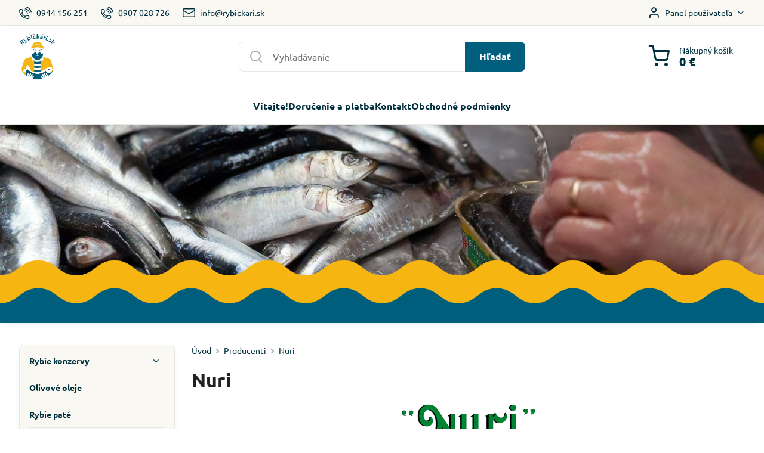

--- FILE ---
content_type: text/html; charset=UTF-8
request_url: https://www.rybickari.sk/c/producenti/nuri
body_size: 22431
content:

<!DOCTYPE html>
<html  data-lang-code="sk" lang="sk" class="no-js s1-hasHeader1 s1-hasFixedMenu" data-lssid="94168ec0af48">
    <head>
        <meta charset="utf-8">
        		<title>Rybičkári.sk - Nuri</title>
        		<meta name="viewport" content="width=device-width, initial-scale=1" />
		         
<script data-privacy-group="script">
var FloxSettings = {
'cartItems': {},'cartProducts': {},'cartType': "slider",'loginType': "slider",'regformType': "slider",'langVer': "" 
}; 
 
</script>
<script data-privacy-group="script">
FloxSettings.img_size = { 'min': "50x50",'small': "120x120",'medium': "440x440",'large': "800x800",'max': "1600x1600",'product_antn': "440x440",'product_detail': "800x800" };
</script>
    <template id="privacy_iframe_info">
    <div class="floxIframeBlockedInfo" data-func-text="Funkčné" data-analytic-text="Analytické" data-ad-text="Marketingové" data-nosnippet="1">
    <div class="floxIframeBlockedInfo__common">
        <div class="likeH3">Externý obsah je blokovaný Voľbami súkromia</div>
        <p>Prajete si načítať externý obsah?</p>
    </div>
    <div class="floxIframeBlockedInfo__youtube">
        <div class="likeH3">Videá Youtube sú blokované Voľbami súkromia</div>
        <p>Prajete si načítať Youtube video?</p>
    </div>
    <div class="floxIframeBlockedInfo__buttons">
        <button class="button floxIframeBlockedInfo__once">Povoliť tentokrát</button>
        <button class="button floxIframeBlockedInfo__always" >Povoliť a zapamätať - súhlas s druhom cookie: </button>
    </div>
    <a class="floxIframeBlockedLink__common" href=""><i class="fa fa-external-link"></i> Otvoriť obsah v novom okne</a>
    <a class="floxIframeBlockedLink__youtube" href=""><i class="fa fa-external-link"></i> Otvoriť video v novom okne</a>
</div>
</template>
<script type="text/javascript" data-privacy-group="script">
FloxSettings.options={},FloxSettings.options.MANDATORY=1,FloxSettings.options.FUNC=2,FloxSettings.options.ANALYTIC=4,FloxSettings.options.AD=8;
FloxSettings.options.fullConsent=15;FloxSettings.options.maxConsent=15;FloxSettings.options.consent=0,localStorage.getItem("floxConsent")&&(FloxSettings.options.consent=parseInt(localStorage.getItem("floxConsent")));FloxSettings.options.sync=1;FloxSettings.google_consent2_options={},FloxSettings.google_consent2_options.AD_DATA=1,FloxSettings.google_consent2_options.AD_PERSON=2;FloxSettings.google_consent2_options.consent=-1,localStorage.getItem("floxGoogleConsent2")&&(FloxSettings.google_consent2_options.consent=parseInt(localStorage.getItem("floxGoogleConsent2")));const privacyIsYoutubeUrl=function(e){return e.includes("youtube.com/embed")||e.includes("youtube-nocookie.com/embed")},privacyIsGMapsUrl=function(e){return e.includes("google.com/maps/embed")||/maps\.google\.[a-z]{2,3}\/maps/i.test(e)},privacyGetPrivacyGroup=function(e){var t="";if(e.getAttribute("data-privacy-group")?t=e.getAttribute("data-privacy-group"):e.closest("*[data-privacy-group]")&&(t=e.closest("*[data-privacy-group]").getAttribute("data-privacy-group")),"IFRAME"===e.tagName){let r=e.src||"";privacyIsYoutubeUrl(r)&&(e.setAttribute("data-privacy-group","func"),t="func"),privacyIsGMapsUrl(r)&&(e.setAttribute("data-privacy-group","func"),t="func")}return"regular"===t&&(t="script"),t},privacyBlockScriptNode=function(e){e.type="javascript/blocked";let t=function(r){"javascript/blocked"===e.getAttribute("type")&&r.preventDefault(),e.removeEventListener("beforescriptexecute",t)};e.addEventListener("beforescriptexecute",t)},privacyHandleScriptTag=function(e){let t=privacyGetPrivacyGroup(e);if(t){if("script"===t)return;"mandatory"===t||"func"===t&&FloxSettings.options.consent&FloxSettings.options.FUNC||"analytic"===t&&FloxSettings.options.consent&FloxSettings.options.ANALYTIC||"ad"===t&&FloxSettings.options.consent&FloxSettings.options.AD||privacyBlockScriptNode(e)}else FloxSettings.options.allow_unclassified||privacyBlockScriptNode(e)},privacyShowPlaceholder=function(e){let t=privacyGetPrivacyGroup(e);var r=document.querySelector("#privacy_iframe_info").content.cloneNode(!0),i=r.querySelector(".floxIframeBlockedInfo__always");i.textContent=i.textContent+r.firstElementChild.getAttribute("data-"+t+"-text"),r.firstElementChild.setAttribute("data-"+t,"1"),r.firstElementChild.removeAttribute("data-func-text"),r.firstElementChild.removeAttribute("data-analytic-text"),r.firstElementChild.removeAttribute("data-ad-text");let o=e.parentNode.classList.contains("blockYoutube");if(e.style.height){let a=e.style.height,c=e.style.width;e.setAttribute("data-privacy-style-height",a),r.firstElementChild.style.setProperty("--iframe-h",a),r.firstElementChild.style.setProperty("--iframe-w",c),e.style.height="0"}else if(e.getAttribute("height")){let n=e.getAttribute("height").replace("px",""),l=e.getAttribute("width").replace("px","");e.setAttribute("data-privacy-height",n),n.includes("%")?r.firstElementChild.style.setProperty("--iframe-h",n):r.firstElementChild.style.setProperty("--iframe-h",n+"px"),l.includes("%")?r.firstElementChild.style.setProperty("--iframe-w",l):r.firstElementChild.style.setProperty("--iframe-w",l+"px"),e.setAttribute("height",0)}else if(o&&e.parentNode.style.maxHeight){let s=e.parentNode.style.maxHeight,p=e.parentNode.style.maxWidth;r.firstElementChild.style.setProperty("--iframe-h",s),r.firstElementChild.style.setProperty("--iframe-w",p)}let u=e.getAttribute("data-privacy-src")||"";privacyIsYoutubeUrl(u)?(r.querySelector(".floxIframeBlockedInfo__common").remove(),r.querySelector(".floxIframeBlockedLink__common").remove(),r.querySelector(".floxIframeBlockedLink__youtube").setAttribute("href",u.replace("/embed/","/watch?v="))):u?(r.querySelector(".floxIframeBlockedInfo__youtube").remove(),r.querySelector(".floxIframeBlockedLink__youtube").remove(),r.querySelector(".floxIframeBlockedLink__common").setAttribute("href",u)):(r.querySelector(".floxIframeBlockedInfo__once").remove(),r.querySelector(".floxIframeBlockedInfo__youtube").remove(),r.querySelector(".floxIframeBlockedLink__youtube").remove(),r.querySelector(".floxIframeBlockedLink__common").remove(),r.querySelector(".floxIframeBlockedInfo__always").classList.add("floxIframeBlockedInfo__always--reload")),e.parentNode.insertBefore(r,e.nextSibling),o&&e.parentNode.classList.add("blockYoutube--blocked")},privacyHidePlaceholderIframe=function(e){var t=e.nextElementSibling;if(t&&t.classList.contains("floxIframeBlockedInfo")){let r=e.parentNode.classList.contains("blockYoutube");r&&e.parentNode.classList.remove("blockYoutube--blocked"),e.getAttribute("data-privacy-style-height")?e.style.height=e.getAttribute("data-privacy-style-height"):e.getAttribute("data-privacy-height")?e.setAttribute("height",e.getAttribute("data-privacy-height")):e.classList.contains("invisible")&&e.classList.remove("invisible"),t.remove()}},privacyBlockIframeNode=function(e){var t=e.src||"";""===t&&e.getAttribute("data-src")&&(t=e.getAttribute("data-src")),e.setAttribute("data-privacy-src",t),e.removeAttribute("src"),!e.classList.contains("floxNoPrivacyPlaceholder")&&(!e.style.width||parseInt(e.style.width)>200)&&(!e.getAttribute("width")||parseInt(e.getAttribute("width"))>200)&&(!e.style.height||parseInt(e.style.height)>200)&&(!e.getAttribute("height")||parseInt(e.getAttribute("height"))>200)&&(!e.style.display||"none"!==e.style.display)&&(!e.style.visibility||"hidden"!==e.style.visibility)&&privacyShowPlaceholder(e)},privacyHandleIframeTag=function(e){let t=privacyGetPrivacyGroup(e);if(t){if("script"===t||"mandatory"===t)return;if("func"===t&&FloxSettings.options.consent&FloxSettings.options.FUNC)return;if("analytic"===t&&FloxSettings.options.consent&FloxSettings.options.ANALYTIC||"ad"===t&&FloxSettings.options.consent&FloxSettings.options.AD)return;privacyBlockIframeNode(e)}else{if(FloxSettings.options.allow_unclassified)return;privacyBlockIframeNode(e)}},privacyHandleYoutubeGalleryItem=function(e){if(!(FloxSettings.options.consent&FloxSettings.options.FUNC)){var t=e.closest(".gallery").getAttribute("data-preview-height"),r=e.getElementsByTagName("img")[0],i=r.getAttribute("src").replace(t+"/"+t,"800/800");r.classList.contains("flox-lazy-load")&&(i=r.getAttribute("data-src").replace(t+"/"+t,"800/800")),e.setAttribute("data-href",e.getAttribute("href")),e.setAttribute("href",i),e.classList.replace("ytb","ytbNoConsent")}},privacyBlockPrivacyElementNode=function(e){e.classList.contains("floxPrivacyPlaceholder")?(privacyShowPlaceholder(e),e.classList.add("invisible")):e.style.display="none"},privacyHandlePrivacyElementNodes=function(e){let t=privacyGetPrivacyGroup(e);if(t){if("script"===t||"mandatory"===t)return;if("func"===t&&FloxSettings.options.consent&FloxSettings.options.FUNC)return;if("analytic"===t&&FloxSettings.options.consent&FloxSettings.options.ANALYTIC||"ad"===t&&FloxSettings.options.consent&FloxSettings.options.AD)return;privacyBlockPrivacyElementNode(e)}else{if(FloxSettings.options.allow_unclassified)return;privacyBlockPrivacyElementNode(e)}};function privacyLoadScriptAgain(e){var t=document.getElementsByTagName("head")[0],r=document.createElement("script");r.src=e.getAttribute("src"),t.appendChild(r),e.parentElement.removeChild(e)}function privacyExecuteScriptAgain(e){var t=document.getElementsByTagName("head")[0],r=document.createElement("script");r.textContent=e.textContent,t.appendChild(r),e.parentElement.removeChild(e)}function privacyEnableScripts(){document.querySelectorAll('script[type="javascript/blocked"]').forEach(e=>{let t=privacyGetPrivacyGroup(e);(FloxSettings.options.consent&FloxSettings.options.ANALYTIC&&t.includes("analytic")||FloxSettings.options.consent&FloxSettings.options.AD&&t.includes("ad")||FloxSettings.options.consent&FloxSettings.options.FUNC&&t.includes("func"))&&(e.getAttribute("src")?privacyLoadScriptAgain(e):privacyExecuteScriptAgain(e))})}function privacyEnableIframes(){document.querySelectorAll("iframe[data-privacy-src]").forEach(e=>{let t=privacyGetPrivacyGroup(e);if(!(FloxSettings.options.consent&FloxSettings.options.ANALYTIC&&t.includes("analytic")||FloxSettings.options.consent&FloxSettings.options.AD&&t.includes("ad")||FloxSettings.options.consent&FloxSettings.options.FUNC&&t.includes("func")))return;privacyHidePlaceholderIframe(e);let r=e.getAttribute("data-privacy-src");e.setAttribute("src",r),e.removeAttribute("data-privacy-src")})}function privacyEnableYoutubeGalleryItems(){FloxSettings.options.consent&FloxSettings.options.FUNC&&(document.querySelectorAll(".ytbNoConsent").forEach(e=>{e.setAttribute("href",e.getAttribute("data-href")),e.classList.replace("ytbNoConsent","ytb")}),"function"==typeof initGalleryPlugin&&initGalleryPlugin())}function privacyEnableBlockedContent(e,t){document.querySelectorAll(".floxCaptchaCont").length&&(e&FloxSettings.options.FUNC)!=(t&FloxSettings.options.FUNC)?window.location.reload():(privacyEnableScripts(),privacyEnableIframes(),privacyEnableYoutubeGalleryItems(),"function"==typeof FloxSettings.privacyEnableScriptsCustom&&FloxSettings.privacyEnableScriptsCustom())}
function privacyUpdateConsent(){ FloxSettings.ga4&&"function"==typeof gtag&&gtag("consent","update",{ad_storage:FloxSettings.options.consent&FloxSettings.options.AD?"granted":"denied",analytics_storage:FloxSettings.options.consent&FloxSettings.options.ANALYTIC?"granted":"denied",functionality_storage:FloxSettings.options.consent&FloxSettings.options.FUNC?"granted":"denied",personalization_storage:FloxSettings.options.consent&FloxSettings.options.FUNC?"granted":"denied",security_storage:FloxSettings.options.consent&FloxSettings.options.FUNC?"granted":"denied",ad_user_data:FloxSettings.google_consent2_options.consent>-1&&FloxSettings.google_consent2_options.consent&FloxSettings.google_consent2_options.AD_DATA?"granted":"denied",ad_personalization:FloxSettings.google_consent2_options.consent>-1&&FloxSettings.google_consent2_options.consent&FloxSettings.google_consent2_options.AD_PERSON?"granted":"denied"});FloxSettings.gtm&&(gtag("consent","update",{ad_storage:FloxSettings.options.consent&FloxSettings.options.AD?"granted":"denied",analytics_storage:FloxSettings.options.consent&FloxSettings.options.ANALYTIC?"granted":"denied",functionality_storage:FloxSettings.options.consent&FloxSettings.options.FUNC?"granted":"denied",personalization_storage:FloxSettings.options.consent&FloxSettings.options.FUNC?"granted":"denied",security_storage:FloxSettings.options.consent&FloxSettings.options.FUNC?"granted":"denied",ad_user_data:FloxSettings.google_consent2_options.consent>-1&&FloxSettings.google_consent2_options.consent&FloxSettings.google_consent2_options.AD_DATA?"granted":"denied",ad_personalization:FloxSettings.google_consent2_options.consent>-1&&FloxSettings.google_consent2_options.consent&FloxSettings.google_consent2_options.AD_PERSON?"granted":"denied"}),dataLayer.push({cookie_consent:{marketing:FloxSettings.options.consent&FloxSettings.options.AD?"granted":"denied",analytics:FloxSettings.options.consent&FloxSettings.options.ANALYTIC?"granted":"denied"},event:"cookie_consent"}));if(FloxSettings.sklik&&FloxSettings.sklik.active){var e={rtgId:FloxSettings.sklik.seznam_retargeting_id,consent:FloxSettings.options.consent&&FloxSettings.options.consent&FloxSettings.options.ANALYTIC?1:0};"category"===FloxSettings.sklik.pageType?(e.category=FloxSettings.sklik.category,e.pageType=FloxSettings.sklik.pageType):"offerdetail"===FloxSettings.sklik.pagetype&&(e.itemId=FloxSettings.sklik.itemId,e.pageType=FloxSettings.sklik.pageType),window.rc&&window.rc.retargetingHit&&window.rc.retargetingHit(e)}"function"==typeof loadCartFromLS&&"function"==typeof saveCartToLS&&(loadCartFromLS(),saveCartToLS());}
const observer=new MutationObserver(e=>{e.forEach(({addedNodes:e})=>{e.forEach(e=>{if(FloxSettings.options.consent!==FloxSettings.options.maxConsent){if(1===e.nodeType&&"SCRIPT"===e.tagName)return privacyHandleScriptTag(e);if(1===e.nodeType&&"IFRAME"===e.tagName)return privacyHandleIframeTag(e);if(1===e.nodeType&&"A"===e.tagName&&e.classList.contains("ytb"))return privacyHandleYoutubeGalleryItem(e);if(1===e.nodeType&&"SCRIPT"!==e.tagName&&"IFRAME"!==e.tagName&&e.classList.contains("floxPrivacyElement"))return privacyHandlePrivacyElementNodes(e)}1===e.nodeType&&(e.classList.contains("mainPrivacyModal")||e.classList.contains("mainPrivacyBar"))&&(FloxSettings.options.consent>0&&!FloxSettings.options.forceShow&&-1!==FloxSettings.google_consent2_options.consent?e.style.display="none":FloxSettings.options.consent>0&&-1===FloxSettings.google_consent2_options.consent?e.classList.add("hideBWConsentOptions"):-1!==FloxSettings.google_consent2_options.consent&&e.classList.add("hideGC2ConsentOptions"))})})});observer.observe(document.documentElement,{childList:!0,subtree:!0}),document.addEventListener("DOMContentLoaded",function(){observer.disconnect()});const createElementBackup=document.createElement;document.createElement=function(...e){if("script"!==e[0].toLowerCase())return createElementBackup.bind(document)(...e);let n=createElementBackup.bind(document)(...e);return n.setAttribute("data-privacy-group","script"),n};
</script>

<meta name="referrer" content="no-referrer-when-downgrade">


<link rel="canonical" href="https://www.rybickari.sk/c/producenti/nuri">
    

<meta property="og:title" content="Rybičkári.sk - Nuri">

<meta property="og:url" content="https://www.rybickari.sk/c/producenti/nuri">
<meta property="og:description" content="">

<meta name="twitter:card" content="summary_large_image">
<meta name="twitter:title" content="Rybičkári.sk - Nuri">
<meta name="twitter:description" content="">

    <meta property="og:locale" content="sk_SK">

    <meta property="og:type" content="website">
                                
        <meta property="og:image" content="https://www.rybickari.sk/resize/e/1200/630/files/nuri/nuri-brand-logo-225x225.png"> 
        <meta name="twitter:image" content="https://www.rybickari.sk/resize/e/1200/630/files/nuri/nuri-brand-logo-225x225.png">        
        <link href="https://www.rybickari.sk/resize/e/440/440/files/nuri/nuri-brand-logo-225x225.png" rel="previewimage">  
    <script data-privacy-group="script" type="application/ld+json">
{
    "@context": "https://schema.org",
    "@type": "WebPage",
    "name": "Rybičkári.sk - Nuri",
    "description": "",
    "image": "https://www.rybickari.sk/resize/e/440/440/files/nuri/nuri-brand-logo-225x225.png"}
</script>

<link rel="dns-prefetch" href="https://www.biznisweb.sk">
<link rel="preconnect" href="https://www.biznisweb.sk/" crossorigin>
<style type="text/css">
    

@font-face {
  font-family: 'Ubuntu';
  font-style: normal;
  font-display: swap;
  font-weight: 400;
  src: local(''),
       url('https://www.biznisweb.sk/templates/bw-fonts/ubuntu-v20-latin-ext_latin-regular.woff2') format('woff2'),
       url('https://www.biznisweb.sk/templates/bw-fonts/ubuntu-v20-latin-ext_latin-regular.woff') format('woff');
}


@font-face {
  font-family: 'Ubuntu';
  font-style: normal;
  font-display: swap;
  font-weight: 700;
  src: local(''),
       url('https://www.biznisweb.sk/templates/bw-fonts/ubuntu-v20-latin-ext_latin-700.woff2') format('woff2'),
       url('https://www.biznisweb.sk/templates/bw-fonts/ubuntu-v20-latin-ext_latin-700.woff') format('woff');
}
</style>

<link rel="preload" href="/erp-templates/skins/flat/universal/fonts/fontawesome-webfont.woff2" as="font" type="font/woff2" crossorigin>
<link href="/erp-templates/260119150543/universal.css" rel="stylesheet" type="text/css" media="all">  




  
<script data-privacy-group="regular">
    window.dataLayer = window.dataLayer || [];
    function gtag(){ dataLayer.push(arguments); }
    if(FloxSettings.options) {
        if(FloxSettings.options.consent) {
          gtag('consent', 'default', {
              'ad_storage': (FloxSettings.options.consent & FloxSettings.options.AD)?'granted':'denied',
              'analytics_storage': (FloxSettings.options.consent & FloxSettings.options.ANALYTIC)?'granted':'denied',
              'functionality_storage': (FloxSettings.options.consent & FloxSettings.options.FUNC)?'granted':'denied',
              'personalization_storage': (FloxSettings.options.consent & FloxSettings.options.FUNC)?'granted':'denied',
              'security_storage': (FloxSettings.options.consent & FloxSettings.options.FUNC)?'granted':'denied',
              'ad_user_data': ((FloxSettings.google_consent2_options.consent > -1) && FloxSettings.google_consent2_options.consent & FloxSettings.google_consent2_options.AD_DATA)?'granted':'denied',
              'ad_personalization': ((FloxSettings.google_consent2_options.consent > -1) && FloxSettings.google_consent2_options.consent & FloxSettings.google_consent2_options.AD_PERSON)?'granted':'denied'              
          });
          dataLayer.push({ 'cookie_consent': {
            'marketing': (FloxSettings.options.consent & FloxSettings.options.AD)?'granted':'denied',
            'analytics': (FloxSettings.options.consent & FloxSettings.options.ANALYTIC)?'granted':'denied'
          } });
        } else {
          gtag('consent', 'default', {
              'ad_storage': 'denied',
              'analytics_storage': 'denied',
              'functionality_storage': 'denied',
              'personalization_storage': 'denied',
              'security_storage': 'denied',
              'ad_user_data': 'denied',
              'ad_personalization': 'denied'
          });      
          dataLayer.push({ 'cookie_consent': {
            'marketing': 'denied',
            'analytics': 'denied'
            } 
          });    
        }    
    }
    
    dataLayer.push({
        'pageType' : 'category',
        'value': '0',
        'currency': 'EUR',
        'contentIds': []
            });
 
    FloxSettings.currency = 'EUR';
    FloxSettings.gtm = { 'init': true, 'container_id': 'GTM-PN5RSDJ', 'page_type': 'category' };
    </script>

    <!-- Google Tag Manager HEAD -->
<script data-privacy-group="regular">(function(w,d,s,l,i){w[l]=w[l]||[];w[l].push({'gtm.start':
new Date().getTime(),event:'gtm.js'});var f=d.getElementsByTagName(s)[0],
j=d.createElement(s),dl=l!='dataLayer'?'&l='+l:'';j.async=true;j.src=
'//www.googletagmanager.com/gtm.js?id='+i+dl;f.parentNode.insertBefore(j,f);
})(window,document,'script','dataLayer','GTM-PN5RSDJ');</script>
 
<script data-privacy-group="mandatory">
    FloxSettings.trackerData = {
                    'cartIds': []
            };
    </script>    <!-- Global site tag (gtag.js) - Google Analytics -->
    <script async src="https://www.googletagmanager.com/gtag/js?id=G-6Q62C8VSSJ" data-privacy-group="regular"></script>    
    <script data-privacy-group="regular">
        window.dataLayer = window.dataLayer || [];
        function gtag(){ dataLayer.push(arguments); }
        if(FloxSettings.options) {
          if(FloxSettings.options.consent) {
            gtag('consent', 'default', {
              'ad_storage': (FloxSettings.options.consent & FloxSettings.options.AD)?'granted':'denied',
              'analytics_storage': (FloxSettings.options.consent & FloxSettings.options.ANALYTIC)?'granted':'denied',
              'functionality_storage': (FloxSettings.options.consent & FloxSettings.options.FUNC)?'granted':'denied',
              'personalization_storage': (FloxSettings.options.consent & FloxSettings.options.FUNC)?'granted':'denied',
              'security_storage': (FloxSettings.options.consent & FloxSettings.options.FUNC)?'granted':'denied',
              'ad_user_data': ((FloxSettings.google_consent2_options.consent > -1) && FloxSettings.google_consent2_options.consent & FloxSettings.google_consent2_options.AD_DATA)?'granted':'denied',
              'ad_personalization': ((FloxSettings.google_consent2_options.consent > -1) && FloxSettings.google_consent2_options.consent & FloxSettings.google_consent2_options.AD_PERSON)?'granted':'denied',
              'wait_for_update': 500
            });  
          } else {
            gtag('consent', 'default', {
              'ad_storage': 'denied',
              'analytics_storage': 'denied',
              'functionality_storage': 'denied',
              'personalization_storage': 'denied',
              'security_storage': 'denied',
              'ad_user_data': 'denied',
              'ad_personalization': 'denied',
              'wait_for_update': 500
            });  
          }
        }
        gtag('js', new Date());
     
        gtag('set', { 'currency': 'EUR' }); 
      
    

    FloxSettings.ga4 = 1;
    FloxSettings.gtagID = 'G-6Q62C8VSSJ';
    gtag('config', 'G-6Q62C8VSSJ',{  'groups': 'ga4' });   

        gtag('config', 'AW-787721856',{  'send_page_view': false, 'groups': 'ga4' });       
  
    </script>   
 
    <link rel="shortcut icon" href="/files/rybickari-favicon-128x128.png">
    <link rel="icon" href="/files/rybickari-favicon-128x128.png?refresh" type="image/x-icon">

		<script data-privacy-group="script">
			FloxSettings.cartType = "same_page";
			FloxSettings.loginType = "custom";
			FloxSettings.regformType = "custom";
		</script>
												<style>
			:root {
				--s1-accentTransparent: #005F7C17;
				--s1-accentComplement: #fff;
				--s1-maccentComplement: #000;
				--s1-menuBgComplementTransparent: #000b;
				--s1-menuBgComplementTransparent2: #0002;
				--s1-menuBgComplement: #000;
				--s1-accentDark: #002f3e;
			}
		</style>

		</head>
<body class="s1-pt-category  s1-roundedCorners">
    <!-- Facebook Pixel Code -->
<script type="text/javascript" data-privacy-group="ad">
!function(f,b,e,v,n,t,s){
    if(f.fbq)return;n=f.fbq=function(){
        n.callMethod? n.callMethod.apply(n,arguments):n.queue.push(arguments)
    };
    if(!f._fbq)f._fbq=n;
    n.push=n;n.loaded=!0;n.version='2.0';n.queue=[];t=b.createElement(e);t.async=!0;
    t.src=v;s=b.getElementsByTagName(e)[0];s.parentNode.insertBefore(t,s)
}
(window,document,'script','//connect.facebook.net/en_US/fbevents.js');

    var time = Date.now(),
        eventTime = Math.floor(time / 1000),
        eventId = "PW" + time;   

    fbq('init', '122309224207915');        
    //console.log('special FB init')
    fbq('track', 'PageView', { }, { 'eventID': eventId });
    FloxSettings.fb_conv = [];
 
    
    function getCookie(name) {
      var value = '; '+document.cookie;
      var parts = value.split('; '+name+'=');
      if (parts.length === 2) return parts.pop().split(';').shift();
      else return null;
    }    
    
    FloxSettings.fb_conv.push({ 
        "event_name": "PageView",
        "event_time": eventTime,
        "event_id": eventId, 
        "event_source_url": window.location.href,
        "action_source": "website",
        "user_data": {
            "fbp": getCookie('_fbp')
        }
    });
    
        
 FloxSettings.currency = 'EUR';FloxSettings.fbremarket = { 'init': true, 'apikey': '122309224207915' };        
</script>
<!-- End Facebook Pixel Code -->

    <noscript class="noprint">
        <div id="noscript">
            Javascript není prohlížečem podporován nebo je vypnutý. Pro zobrazení stránky tak, jak byla zamýšlena, použijte prohlížeč s podporou JavaScript.
            <br>Pomoc: <a href="https://www.enable-javascript.com/" target="_blank">Enable-Javascript.com</a>.
        </div>
    </noscript>
    
    <div class="oCont remodal-bg">
																																					
						

	
	<section class="s1-headerTop s1-headerTop-style1 noprint">
		<div class="s1-cont flex ai-c">
							<div class="s1-headerTop-left">
					                        <div id="box-id-top_header_left" class="pagebox">
                                                        	<nav class="s1-topNav">
		<ul class="s1-topNav-items">
																				<li class="s1-topNav-item ">
						<a class="s1-topNav-link " href="tel:+421944156251" >
															    <i class="navIcon navIconBWSet imgIcon50"><svg xmlns="http://www.w3.org/2000/svg" width="32.363" height="32.696" viewBox="0 0 32.363 32.696" fill="currentColor">
    <path d="M50.089,33.454a1.089,1.089,0,0,1-1.057-.818A16.444,16.444,0,0,0,36.816,20.8a1.085,1.085,0,1,1,.485-2.116A18.64,18.64,0,0,1,51.148,32.1a1.085,1.085,0,0,1-.789,1.319A1.146,1.146,0,0,1,50.089,33.454Z" transform="translate(-18.819 -18.652)"/>
    <path d="M45.271,36.015a1.091,1.091,0,0,1-1.08-.933,11.093,11.093,0,0,0-9.62-9.407,1.085,1.085,0,1,1,.271-2.153A13.276,13.276,0,0,1,46.353,34.778,1.086,1.086,0,0,1,45.425,36,1.151,1.151,0,0,1,45.271,36.015Z" transform="translate(-18.819 -18.652)"/>
    <path d="M40.16,37.721a1.088,1.088,0,0,1-1.091-1.085,5.871,5.871,0,0,0-5.884-5.846,1.085,1.085,0,1,1,0-2.17,8.051,8.051,0,0,1,8.067,8.016A1.089,1.089,0,0,1,40.16,37.721Z" transform="translate(-18.819 -18.652)"/>
    <path d="M40.781,51.348l-.179,0c-6.259-.15-21.417-6.59-21.781-21.646a4.416,4.416,0,0,1,4.195-4.873l1.667-.04c1.493-.022,4.368,1.1,4.478,5.638.1,4.086-1.181,4.893-1.953,5.009a1.073,1.073,0,0,1-.138.013l-.32.007a16.914,16.914,0,0,0,8.062,8.011l.007-.317a1.285,1.285,0,0,1,.012-.138c.118-.767.929-2.037,5.042-1.941,4.569.11,5.709,2.959,5.672,4.451l-.04,1.657a4.594,4.594,0,0,1-.661,2.126A4.425,4.425,0,0,1,40.781,51.348ZM24.763,26.956h-.027L23.069,27c-.491.022-2.123.281-2.066,2.651.352,14.5,15.42,19.427,19.652,19.528,2.388.091,2.645-1.564,2.668-2.063l.04-1.646c.018-.74-.7-2.161-3.542-2.229a6.37,6.37,0,0,0-2.828.344l-.005.2a1.988,1.988,0,0,1-.9,1.613,2.014,2.014,0,0,1-1.841.184,18.874,18.874,0,0,1-9.628-9.568,1.973,1.973,0,0,1,.186-1.828,2.006,2.006,0,0,1,1.622-.9l.2,0a6.306,6.306,0,0,0,.346-2.809C26.911,27.686,25.516,26.956,24.763,26.956Zm10.3,16.612h0Z" transform="translate(-18.819 -18.652)"/>
</svg>
</i>

														<span class="s1-topNav-linkText">0944 156 251</span>
						</a>
					</li>
																								<li class="s1-topNav-item ">
						<a class="s1-topNav-link " href="tel:+421907028726" >
															    <i class="navIcon navIconBWSet imgIcon50"><svg xmlns="http://www.w3.org/2000/svg" width="32.363" height="32.696" viewBox="0 0 32.363 32.696" fill="currentColor">
    <path d="M50.089,33.454a1.089,1.089,0,0,1-1.057-.818A16.444,16.444,0,0,0,36.816,20.8a1.085,1.085,0,1,1,.485-2.116A18.64,18.64,0,0,1,51.148,32.1a1.085,1.085,0,0,1-.789,1.319A1.146,1.146,0,0,1,50.089,33.454Z" transform="translate(-18.819 -18.652)"/>
    <path d="M45.271,36.015a1.091,1.091,0,0,1-1.08-.933,11.093,11.093,0,0,0-9.62-9.407,1.085,1.085,0,1,1,.271-2.153A13.276,13.276,0,0,1,46.353,34.778,1.086,1.086,0,0,1,45.425,36,1.151,1.151,0,0,1,45.271,36.015Z" transform="translate(-18.819 -18.652)"/>
    <path d="M40.16,37.721a1.088,1.088,0,0,1-1.091-1.085,5.871,5.871,0,0,0-5.884-5.846,1.085,1.085,0,1,1,0-2.17,8.051,8.051,0,0,1,8.067,8.016A1.089,1.089,0,0,1,40.16,37.721Z" transform="translate(-18.819 -18.652)"/>
    <path d="M40.781,51.348l-.179,0c-6.259-.15-21.417-6.59-21.781-21.646a4.416,4.416,0,0,1,4.195-4.873l1.667-.04c1.493-.022,4.368,1.1,4.478,5.638.1,4.086-1.181,4.893-1.953,5.009a1.073,1.073,0,0,1-.138.013l-.32.007a16.914,16.914,0,0,0,8.062,8.011l.007-.317a1.285,1.285,0,0,1,.012-.138c.118-.767.929-2.037,5.042-1.941,4.569.11,5.709,2.959,5.672,4.451l-.04,1.657a4.594,4.594,0,0,1-.661,2.126A4.425,4.425,0,0,1,40.781,51.348ZM24.763,26.956h-.027L23.069,27c-.491.022-2.123.281-2.066,2.651.352,14.5,15.42,19.427,19.652,19.528,2.388.091,2.645-1.564,2.668-2.063l.04-1.646c.018-.74-.7-2.161-3.542-2.229a6.37,6.37,0,0,0-2.828.344l-.005.2a1.988,1.988,0,0,1-.9,1.613,2.014,2.014,0,0,1-1.841.184,18.874,18.874,0,0,1-9.628-9.568,1.973,1.973,0,0,1,.186-1.828,2.006,2.006,0,0,1,1.622-.9l.2,0a6.306,6.306,0,0,0,.346-2.809C26.911,27.686,25.516,26.956,24.763,26.956Zm10.3,16.612h0Z" transform="translate(-18.819 -18.652)"/>
</svg>
</i>

														<span class="s1-topNav-linkText">0907 028 726</span>
						</a>
					</li>
																								<li class="s1-topNav-item ">
						<a class="s1-topNav-link " href="mailto:info@rybickari.sk" >
															    <i class="navIcon navIconBWSet imgIcon50"><svg xmlns="http://www.w3.org/2000/svg" width="34.079" height="24.679" viewBox="0 0 34.079 24.679" fill="currentColor">
  <path d="M48.018,22.66H21.982a4.027,4.027,0,0,0-4.022,4.022V43.318a4.028,4.028,0,0,0,4.022,4.022H48.018a4.028,4.028,0,0,0,4.022-4.022V26.682A4.027,4.027,0,0,0,48.018,22.66ZM21.982,25.084H48.018a1.6,1.6,0,0,1,1.6,1.6v.843L35.068,36.016l-14.684-8.7v-.629A1.6,1.6,0,0,1,21.982,25.084ZM48.018,44.916H21.982a1.6,1.6,0,0,1-1.6-1.6V30.128l14.061,8.336a1.208,1.208,0,0,0,1.229,0l13.942-8.137V43.318A1.6,1.6,0,0,1,48.018,44.916Z" transform="translate(-17.96 -22.66)"/>
</svg>
</i>

														<span class="s1-topNav-linkText">info@rybickari.sk</span>
						</a>
					</li>
									</ul>
	</nav>

                             
            </div> 
    
				</div>
										<div class="s1-headerTop-right flex ml-a">
											<div class="s1-dropDown s1-loginDropdown">
	<a href="/e/login" class="s1-dropDown-toggler">
		<i class="s1-icon s1-icon-user s1-dropDown-icon" aria-hidden="true"></i>
		<span class="s1-dropDown-title">Panel používateľa</span>
		<i class="fa fa-angle-down s1-dropDown-arrow"></i>
	</a>
	<ul class="s1-dropDown-items">
				<li class="s1-dropDown-item">
			<a class="s1-dropDown-link" href="/e/login" data-remodal-target="s1-acc">
				<i class="s1-icon s1-icon-log-in s1-dropDown-icon"></i>
				<span class="s1-dropDown-title">Prihlásiť sa</span>
			</a>
		</li>
						<li class="s1-dropDown-item">
			<a class="s1-dropDown-link" href="/e/account/register">
				<i class="s1-icon s1-icon-user-plus s1-dropDown-icon"></i>
				<span class="s1-dropDown-title">Registrácia</span>
			</a>
		</li>
    		</ul>
</div>

														</div>
					</div>
	</section>
<header class="s1-header s1-header-style1  noprint">
	<section class="s1-header-cont s1-cont flex">
		<div class="s1-header-logo">
							<a class="s1-imglogo" href="/"><img src="/files/img-20221006-130917.jpg" alt="Logo"></a>
					</div>
		<div class="s1-header-actions flex">
						<div class="s1-header-search">
				<!-- search activator -->
				<div class="s1-header-action m-hide">
					<a href="/e/search" title="Hľadať" class="s1-header-actionLink s1-searchActivatorJS"><i class="s1-icon s1-icon-search"></i></a>
				</div>
					<form action="/e/search" method="get" class="siteSearchForm s1-topSearch-form">
		<div class="siteSearchCont s1-topSearch">
			<label class="s1-siteSearch-label flex">
				<i class="s1-icon s1-icon-search rm-hide"></i>
				<input data-pages="Stránky" data-products="Produkty" data-categories="Kategórie" data-news="Novinky" data-brands="Značka" class="siteSearchInput" id="s1-small-search" placeholder="Vyhľadávanie" name="word" type="text" value="">
				<button class="button" type="submit">Hľadať</button>
			</label>
		</div>
	</form>

			</div>
			
												<!-- cart -->
			<div class="s1-headerCart-outer">
				            
    		<div class="s1-header-action s1-headerCart">
			<a class="s1-header-actionLink smallCart" href="/e/cart/index" title="Nákupný košík">
				<i class="s1-icon s1-icon-shopping-cart"></i>
				<span class="smallCartItems buttonCartInvisible invisible">0</span>
				<div class="s1-scText rl-hide">
					<span class="s1-scTitle">Nákupný košík</span>
					<span class="smallCartTotal smallCartPrice" data-pieces="0">0 €</span>
				</div>
			</a>
			<div id="s1-customSmallCartCont" class="s1-smallCart-wrapper"></div>
		</div>
    
			</div>
			<!-- menu -->
						<div class="s1-header-action l-hide">
				<button aria-label="Menu" class="s1-header-actionLink s1-menuActivatorJS"><i class="s1-icon s1-icon-menu"></i></button>
			</div>
					</div>
	</section>
		<div class="s1-menu-section ">
					<div class="s1-menu-overlay s1-menuActivatorJS l-hide"></div>
			<div class="s1-menu-wrapper">
				<div class="s1-menu-header l-hide">
					Menu
					<span class="s1-menuClose s1-menuActivatorJS">✕</span>
				</div>
				<div class="s1-menu-cont s1-cont">
											     
                                        																														<nav class="s1-menu s1-menu-center">
								<ul class="s1-menu-items">
																	<li class="s1-menu-item  ">
							<a class="s1-menu-link " href="/">
																<span>Vitajte!</span>
															</a>
													</li>
																	<li class="s1-menu-item  ">
							<a class="s1-menu-link " href="/dorucenie-a-platba">
																<span>Doručenie a platba</span>
															</a>
													</li>
																	<li class="s1-menu-item  ">
							<a class="s1-menu-link " href="/kontakt">
																<span>Kontakt</span>
															</a>
													</li>
																	<li class="s1-menu-item  ">
							<a class="s1-menu-link " href="/obchodne-podmienky">
																<span>Obchodné podmienky</span>
															</a>
													</li>
									</ul>
			</nav>
		    
																<div class="s1-menu-categoriesMobile l-hide">
							                        <div id="box-id-flox_side_menu" class="pagebox">
                                                        															<nav class="s1-sideMenu ">
						<ul class="s1-sideMenu-items">
														
																																																																																																
											<li class="s1-sideMenu-item  hasSubmenu s1-sideSub-dropdown ">
							<a class="s1-sideMenu-link " href="/c/rybie-konzervy">
																<span>Rybie konzervy</span>
								<i class="s1-menuChevron fa fa-angle-right"></i>							</a>
															<ul class="s1-submenu-items level-1">
								<li class="s1-submenu-item level-1    ">
															<a href="/c/rybie-konzervy/sardinky" class="s1-submenu-link ">
						<span>Sardinky</span>
											</a>
									</li>
								<li class="s1-submenu-item level-1    ">
															<a href="/c/rybie-konzervy/makrely" class="s1-submenu-link ">
						<span>Makrely</span>
											</a>
									</li>
								<li class="s1-submenu-item level-1    ">
															<a href="/c/rybie-konzervy/tuniak" class="s1-submenu-link ">
						<span>Tuniak</span>
											</a>
									</li>
								<li class="s1-submenu-item level-1    ">
															<a href="/c/rybie-konzervy/tuniakove-salaty" class="s1-submenu-link ">
						<span>Tuniakové šaláty</span>
											</a>
									</li>
								<li class="s1-submenu-item level-1    ">
															<a href="/c/rybie-konzervy/kantabrijske-ancovicky" class="s1-submenu-link ">
						<span>Kantábrijské ančovičky</span>
											</a>
									</li>
								<li class="s1-submenu-item level-1    ">
															<a href="/c/rybie-konzervy/losos" class="s1-submenu-link ">
						<span>Losos</span>
											</a>
									</li>
								<li class="s1-submenu-item level-1    ">
															<a href="/c/rybie-konzervy/morske-plody" class="s1-submenu-link ">
						<span>Morské plody</span>
											</a>
									</li>
								<li class="s1-submenu-item level-1    ">
															<a href="/c/rybie-konzervy/ine-ryby" class="s1-submenu-link ">
						<span>Iné ryby</span>
											</a>
									</li>
								<li class="s1-submenu-item level-1    ">
															<a href="/c/rybie-konzervy/ikry" class="s1-submenu-link ">
						<span>Ikry</span>
											</a>
									</li>
								<li class="s1-submenu-item level-1    ">
															<a href="/c/rybie-konzervy/pastety" class="s1-submenu-link ">
						<span>Rybie paštéty</span>
											</a>
									</li>
											</ul>
													</li>
																			
																																																																																																
											<li class="s1-sideMenu-item   ">
							<a class="s1-sideMenu-link " href="/c/olivove-oleje">
																<span>Olivové oleje</span>
															</a>
													</li>
																			
										
											<li class="s1-sideMenu-item   ">
							<a class="s1-sideMenu-link " href="/c/pastety">
																<span>Rybie paté</span>
															</a>
													</li>
																			
																																																																																																
											<li class="s1-sideMenu-item   ">
							<a class="s1-sideMenu-link " href="/c/olivy1">
																<span>Olivy</span>
															</a>
													</li>
																			
										
											<li class="s1-sideMenu-item   ">
							<a class="s1-sideMenu-link " href="/c/talianske-cestoviny">
																<span>Cestoviny</span>
															</a>
													</li>
																			
																																																																																																
											<li class="s1-sideMenu-item   ">
							<a class="s1-sideMenu-link " href="/c/olivy">
																<span>Olivové nátierky</span>
															</a>
													</li>
																			
																																																																																																
											<li class="s1-sideMenu-item   ">
							<a class="s1-sideMenu-link " href="/c/octy-omacky">
																<span>Octy a Omáčky</span>
															</a>
													</li>
																			
										
											<li class="s1-sideMenu-item   ">
							<a class="s1-sideMenu-link " href="/c/dzemy">
																<span>Džemy</span>
															</a>
													</li>
																			
																																																																																																
											<li class="s1-sideMenu-item   ">
							<a class="s1-sideMenu-link " href="/c/flor-de-sal">
																<span>Flor de Sal</span>
															</a>
													</li>
																			
																																																																																																
											<li class="s1-sideMenu-item   ">
							<a class="s1-sideMenu-link " href="/c/mandle">
																<span>Mandle</span>
															</a>
													</li>
																			
																																																																																																
											<li class="s1-sideMenu-item   ">
							<a class="s1-sideMenu-link " href="/c/susienky">
																<span>Sušienky</span>
															</a>
													</li>
																			
																																																																																																
											<li class="s1-sideMenu-item   ">
							<a class="s1-sideMenu-link " href="/c/kava">
																<span>Káva</span>
															</a>
													</li>
																			
																																																																																																
											<li class="s1-sideMenu-item   ">
							<a class="s1-sideMenu-link " href="/c/caje">
																<span>Čaj</span>
															</a>
													</li>
																			
																																																																																																
											<li class="s1-sideMenu-item   ">
							<a class="s1-sideMenu-link " href="/c/cokolada">
																<span>Čokoláda</span>
															</a>
													</li>
																			
																																																																																																
											<li class="s1-sideMenu-item   ">
							<a class="s1-sideMenu-link " href="/c/korenie">
																<span>Korenie</span>
															</a>
													</li>
																			
																																																																																																
											<li class="s1-sideMenu-item   ">
							<a class="s1-sideMenu-link " href="/c/nakladana-zelenina">
																<span>Nakladaná zelenina</span>
															</a>
													</li>
																			
																																																																																																
											<li class="s1-sideMenu-item   ">
							<a class="s1-sideMenu-link " href="/c/portugalske-mydla">
																<span>Portugalské mydlá</span>
															</a>
													</li>
																			
																																																																																																
											<li class="s1-sideMenu-item   ">
							<a class="s1-sideMenu-link " href="/c/tip-na-darcek">
																<span>Tipy na darčeky</span>
															</a>
													</li>
																			
																																																																																																
											<li class="s1-sideMenu-item   ">
							<a class="s1-sideMenu-link " href="/c/cela-ponuka">
																<span>Celá ponuka</span>
															</a>
													</li>
																			
																																																																																																
											<li class="s1-sideMenu-item   ">
							<a class="s1-sideMenu-link " href="/c/akciova-ponuka">
																<span>AKCIOVÁ PONUKA</span>
															</a>
													</li>
																			
																																																																																																
											<li class="s1-sideMenu-item  hasSubmenu s1-sideSub-dropdown submenuVisible">
							<a class="s1-sideMenu-link select" href="/c/producenti">
																<span>Producenti</span>
								<i class="s1-menuChevron fa fa-angle-right"></i>							</a>
															<ul class="s1-submenu-items level-1">
								<li class="s1-submenu-item level-1    ">
															<a href="/c/producenti/acushla" class="s1-submenu-link ">
						<span>Acushla</span>
											</a>
									</li>
								<li class="s1-submenu-item level-1    ">
															<a href="/c/producenti/angelica" class="s1-submenu-link ">
						<span>Angélica</span>
											</a>
									</li>
								<li class="s1-submenu-item level-1    ">
															<a href="/c/producenti/azeite-ficalho" class="s1-submenu-link ">
						<span>Azeite Ficalho</span>
											</a>
									</li>
								<li class="s1-submenu-item level-1    ">
															<a href="/c/producenti/casa-anadia" class="s1-submenu-link ">
						<span>Casa Anadia</span>
											</a>
									</li>
								<li class="s1-submenu-item level-1    ">
															<a href="/c/producenti/cocagne" class="s1-submenu-link ">
						<span>Cocagne</span>
											</a>
									</li>
								<li class="s1-submenu-item level-1    ">
															<a href="/c/producenti/codesa" class="s1-submenu-link ">
						<span>Codesa</span>
											</a>
									</li>
								<li class="s1-submenu-item level-1    ">
															<a href="/c/producenti/good-boy" class="s1-submenu-link ">
						<span>Good Boy</span>
											</a>
									</li>
								<li class="s1-submenu-item level-1    ">
															<a href="/c/producenti/gorreana" class="s1-submenu-link ">
						<span>Gorreana</span>
											</a>
									</li>
								<li class="s1-submenu-item level-1    ">
															<a href="/c/producenti/jose-lou" class="s1-submenu-link ">
						<span>José Lou</span>
											</a>
									</li>
								<li class="s1-submenu-item level-1    ">
															<a href="/c/producenti/la-rose" class="s1-submenu-link ">
						<span>La Rose</span>
											</a>
									</li>
								<li class="s1-submenu-item level-1    ">
															<a href="/c/producenti/lisbon-tea" class="s1-submenu-link ">
						<span>Lisbon Tea</span>
											</a>
									</li>
								<li class="s1-submenu-item level-1    ">
															<a href="/c/producenti/manna" class="s1-submenu-link ">
						<span>Manná</span>
											</a>
									</li>
								<li class="s1-submenu-item level-1   submenuVisible ">
															<a href="/c/producenti/nuri" class="s1-submenu-link select">
						<span>Nuri</span>
											</a>
									</li>
								<li class="s1-submenu-item level-1    ">
															<a href="/c/producenti/nicola-cafes" class="s1-submenu-link ">
						<span>Nicola Cafés</span>
											</a>
									</li>
								<li class="s1-submenu-item level-1    ">
															<a href="/c/producenti/nobre-terra" class="s1-submenu-link ">
						<span>Nobre Terra</span>
											</a>
									</li>
								<li class="s1-submenu-item level-1    ">
															<a href="/c/producenti/pinhais" class="s1-submenu-link ">
						<span>Pinhais</span>
											</a>
									</li>
								<li class="s1-submenu-item level-1    ">
															<a href="/c/producenti/ramirez" class="s1-submenu-link ">
						<span>Ramirez</span>
											</a>
									</li>
								<li class="s1-submenu-item level-1    ">
															<a href="/c/producenti/ramon-pena" class="s1-submenu-link ">
						<span>Ramón Peña</span>
											</a>
									</li>
								<li class="s1-submenu-item level-1    ">
															<a href="/c/producenti/salmarim" class="s1-submenu-link ">
						<span>Salmarim</span>
											</a>
									</li>
								<li class="s1-submenu-item level-1    ">
															<a href="/c/producenti/santa-catarina" class="s1-submenu-link ">
						<span>Santa Catarina</span>
											</a>
									</li>
								<li class="s1-submenu-item level-1    ">
															<a href="/c/producenti/setaro" class="s1-submenu-link ">
						<span>Setaro</span>
											</a>
									</li>
								<li class="s1-submenu-item level-1    ">
															<a href="/c/producenti/simon-coll" class="s1-submenu-link ">
						<span>Simón Coll</span>
											</a>
									</li>
								<li class="s1-submenu-item level-1    ">
															<a href="/c/producenti/arvore-do-sabao" class="s1-submenu-link ">
						<span>Árvore do Sabão</span>
											</a>
									</li>
											</ul>
													</li>
												</ul>
		</nav>
	
                             
            </div> 
    
						</div>
					
										<div class="s1-menu-addon s1-menuAddon-sidemenu m-hide">
						                        <div id="box-id-top_header_left" class="pagebox">
                                                        	<nav class="s1-topNav">
		<ul class="s1-topNav-items">
																				<li class="s1-topNav-item ">
						<a class="s1-topNav-link " href="tel:+421944156251" >
															    <i class="navIcon navIconBWSet imgIcon50"><svg xmlns="http://www.w3.org/2000/svg" width="32.363" height="32.696" viewBox="0 0 32.363 32.696" fill="currentColor">
    <path d="M50.089,33.454a1.089,1.089,0,0,1-1.057-.818A16.444,16.444,0,0,0,36.816,20.8a1.085,1.085,0,1,1,.485-2.116A18.64,18.64,0,0,1,51.148,32.1a1.085,1.085,0,0,1-.789,1.319A1.146,1.146,0,0,1,50.089,33.454Z" transform="translate(-18.819 -18.652)"/>
    <path d="M45.271,36.015a1.091,1.091,0,0,1-1.08-.933,11.093,11.093,0,0,0-9.62-9.407,1.085,1.085,0,1,1,.271-2.153A13.276,13.276,0,0,1,46.353,34.778,1.086,1.086,0,0,1,45.425,36,1.151,1.151,0,0,1,45.271,36.015Z" transform="translate(-18.819 -18.652)"/>
    <path d="M40.16,37.721a1.088,1.088,0,0,1-1.091-1.085,5.871,5.871,0,0,0-5.884-5.846,1.085,1.085,0,1,1,0-2.17,8.051,8.051,0,0,1,8.067,8.016A1.089,1.089,0,0,1,40.16,37.721Z" transform="translate(-18.819 -18.652)"/>
    <path d="M40.781,51.348l-.179,0c-6.259-.15-21.417-6.59-21.781-21.646a4.416,4.416,0,0,1,4.195-4.873l1.667-.04c1.493-.022,4.368,1.1,4.478,5.638.1,4.086-1.181,4.893-1.953,5.009a1.073,1.073,0,0,1-.138.013l-.32.007a16.914,16.914,0,0,0,8.062,8.011l.007-.317a1.285,1.285,0,0,1,.012-.138c.118-.767.929-2.037,5.042-1.941,4.569.11,5.709,2.959,5.672,4.451l-.04,1.657a4.594,4.594,0,0,1-.661,2.126A4.425,4.425,0,0,1,40.781,51.348ZM24.763,26.956h-.027L23.069,27c-.491.022-2.123.281-2.066,2.651.352,14.5,15.42,19.427,19.652,19.528,2.388.091,2.645-1.564,2.668-2.063l.04-1.646c.018-.74-.7-2.161-3.542-2.229a6.37,6.37,0,0,0-2.828.344l-.005.2a1.988,1.988,0,0,1-.9,1.613,2.014,2.014,0,0,1-1.841.184,18.874,18.874,0,0,1-9.628-9.568,1.973,1.973,0,0,1,.186-1.828,2.006,2.006,0,0,1,1.622-.9l.2,0a6.306,6.306,0,0,0,.346-2.809C26.911,27.686,25.516,26.956,24.763,26.956Zm10.3,16.612h0Z" transform="translate(-18.819 -18.652)"/>
</svg>
</i>

														<span class="s1-topNav-linkText">0944 156 251</span>
						</a>
					</li>
																								<li class="s1-topNav-item ">
						<a class="s1-topNav-link " href="tel:+421907028726" >
															    <i class="navIcon navIconBWSet imgIcon50"><svg xmlns="http://www.w3.org/2000/svg" width="32.363" height="32.696" viewBox="0 0 32.363 32.696" fill="currentColor">
    <path d="M50.089,33.454a1.089,1.089,0,0,1-1.057-.818A16.444,16.444,0,0,0,36.816,20.8a1.085,1.085,0,1,1,.485-2.116A18.64,18.64,0,0,1,51.148,32.1a1.085,1.085,0,0,1-.789,1.319A1.146,1.146,0,0,1,50.089,33.454Z" transform="translate(-18.819 -18.652)"/>
    <path d="M45.271,36.015a1.091,1.091,0,0,1-1.08-.933,11.093,11.093,0,0,0-9.62-9.407,1.085,1.085,0,1,1,.271-2.153A13.276,13.276,0,0,1,46.353,34.778,1.086,1.086,0,0,1,45.425,36,1.151,1.151,0,0,1,45.271,36.015Z" transform="translate(-18.819 -18.652)"/>
    <path d="M40.16,37.721a1.088,1.088,0,0,1-1.091-1.085,5.871,5.871,0,0,0-5.884-5.846,1.085,1.085,0,1,1,0-2.17,8.051,8.051,0,0,1,8.067,8.016A1.089,1.089,0,0,1,40.16,37.721Z" transform="translate(-18.819 -18.652)"/>
    <path d="M40.781,51.348l-.179,0c-6.259-.15-21.417-6.59-21.781-21.646a4.416,4.416,0,0,1,4.195-4.873l1.667-.04c1.493-.022,4.368,1.1,4.478,5.638.1,4.086-1.181,4.893-1.953,5.009a1.073,1.073,0,0,1-.138.013l-.32.007a16.914,16.914,0,0,0,8.062,8.011l.007-.317a1.285,1.285,0,0,1,.012-.138c.118-.767.929-2.037,5.042-1.941,4.569.11,5.709,2.959,5.672,4.451l-.04,1.657a4.594,4.594,0,0,1-.661,2.126A4.425,4.425,0,0,1,40.781,51.348ZM24.763,26.956h-.027L23.069,27c-.491.022-2.123.281-2.066,2.651.352,14.5,15.42,19.427,19.652,19.528,2.388.091,2.645-1.564,2.668-2.063l.04-1.646c.018-.74-.7-2.161-3.542-2.229a6.37,6.37,0,0,0-2.828.344l-.005.2a1.988,1.988,0,0,1-.9,1.613,2.014,2.014,0,0,1-1.841.184,18.874,18.874,0,0,1-9.628-9.568,1.973,1.973,0,0,1,.186-1.828,2.006,2.006,0,0,1,1.622-.9l.2,0a6.306,6.306,0,0,0,.346-2.809C26.911,27.686,25.516,26.956,24.763,26.956Zm10.3,16.612h0Z" transform="translate(-18.819 -18.652)"/>
</svg>
</i>

														<span class="s1-topNav-linkText">0907 028 726</span>
						</a>
					</li>
																								<li class="s1-topNav-item ">
						<a class="s1-topNav-link " href="mailto:info@rybickari.sk" >
															    <i class="navIcon navIconBWSet imgIcon50"><svg xmlns="http://www.w3.org/2000/svg" width="34.079" height="24.679" viewBox="0 0 34.079 24.679" fill="currentColor">
  <path d="M48.018,22.66H21.982a4.027,4.027,0,0,0-4.022,4.022V43.318a4.028,4.028,0,0,0,4.022,4.022H48.018a4.028,4.028,0,0,0,4.022-4.022V26.682A4.027,4.027,0,0,0,48.018,22.66ZM21.982,25.084H48.018a1.6,1.6,0,0,1,1.6,1.6v.843L35.068,36.016l-14.684-8.7v-.629A1.6,1.6,0,0,1,21.982,25.084ZM48.018,44.916H21.982a1.6,1.6,0,0,1-1.6-1.6V30.128l14.061,8.336a1.208,1.208,0,0,0,1.229,0l13.942-8.137V43.318A1.6,1.6,0,0,1,48.018,44.916Z" transform="translate(-17.96 -22.66)"/>
</svg>
</i>

														<span class="s1-topNav-linkText">info@rybickari.sk</span>
						</a>
					</li>
									</ul>
	</nav>

                             
            </div> 
    
					</div>
					
										<div class="s1-menu-addon s1-menuAddon-account m-hide">
						<div class="s1-dropDown s1-loginDropdown">
	<a href="/e/login" class="s1-dropDown-toggler">
		<i class="s1-icon s1-icon-user s1-dropDown-icon" aria-hidden="true"></i>
		<span class="s1-dropDown-title">Panel používateľa</span>
		<i class="fa fa-angle-down s1-dropDown-arrow"></i>
	</a>
	<ul class="s1-dropDown-items">
				<li class="s1-dropDown-item">
			<a class="s1-dropDown-link" href="/e/login" data-remodal-target="s1-acc">
				<i class="s1-icon s1-icon-log-in s1-dropDown-icon"></i>
				<span class="s1-dropDown-title">Prihlásiť sa</span>
			</a>
		</li>
						<li class="s1-dropDown-item">
			<a class="s1-dropDown-link" href="/e/account/register">
				<i class="s1-icon s1-icon-user-plus s1-dropDown-icon"></i>
				<span class="s1-dropDown-title">Registrácia</span>
			</a>
		</li>
    		</ul>
</div>

					</div>
					
					
									</div>
			</div>
			</div>
</header>
			<div class="s1-scrollObserve" data-body-class="scrolled"></div>

																												<div class="s1-pageBanner s1-pageBanner-wide">
													<div id="box-id-header" class="pagebox">
                                                        <div id="block-711" class="blockSlider boxSimple noprint">
                									    <div id="sequence711" class="contentSlider sliderThemeempty"
         data-height="500" data-theme="empty" data-effect="fade" data-period="3"
         >
            <div class="contentShaper">
                    <div style="padding-bottom: 26.041666666667%;"></div>
            </div>
            <ul class="sequence-canvas sliderEffectfade">
            												
                <li class="animate-in">
				 	                        <div class="contentSliderImg contentSliderFrame1">
                                                        <a href="/c/rybie-konzervy/sardinky" title="Sardinky" >
                            															<picture>
																																							<img src="/files/no-wm-banner-2-slajd-2.png" alt="Sardinky">
																											</picture>
							                                                        </a>
                                                    </div>
                                                        </li>
            												
                <li>
				 	                        <div class="contentSliderImg contentSliderFrame2">
                            															<picture>
																																							<img data-src="/files/no-wm-banner-3-slajd-1.png" alt="Rybolov" class="flox-lazy-load">
																											</picture>
							                                                    </div>
                                                        </li>
            												
                <li>
				 	                        <div class="contentSliderImg contentSliderFrame3">
                            															<picture>
																																							<img data-src="/files/banner-3-slajd-2-v4.png" alt="Značky" class="flox-lazy-load">
																											</picture>
							                                                    </div>
                                                        </li>
            												
                <li>
				 	                        <div class="contentSliderImg contentSliderFrame4">
                            															<picture>
																																							<img data-src="/files/banner-1-slajd-1-v2.png" alt="Poštovné" class="flox-lazy-load">
																											</picture>
							                                                    </div>
                                                        </li>
            												
                <li>
				 	                        <div class="contentSliderImg contentSliderFrame5">
                                                        <a href="/c/producenti/ramirez" title="Ramirez" >
                            															<picture>
																																							<img data-src="/files/no-wm-banner-2-slajd-2.png" alt="Ramirez" class="flox-lazy-load">
																											</picture>
							                                                        </a>
                                                    </div>
                                                        </li>
            												
                <li>
				 	                        <div class="contentSliderImg contentSliderFrame6">
                            															<picture>
																																							<img data-src="/files/no-wm-banner-3-slajd-3.png" alt="Wild fish" class="flox-lazy-load">
																											</picture>
							                                                    </div>
                                                        </li>
            												
                <li>
				 	                        <div class="contentSliderImg contentSliderFrame7">
                            															<picture>
																																							<img data-src="/files/no-wm-banner-1920x400-24h.png" alt="Doprava" class="flox-lazy-load">
																											</picture>
							                                                    </div>
                                                        </li>
            												
                <li>
				 	                        <div class="contentSliderImg contentSliderFrame8">
                            															<picture>
																																							<img data-src="/files/no-wm-banner-1-slajd-3.png" alt="Osobný odber" class="flox-lazy-load">
																											</picture>
							                                                    </div>
                                                        </li>
                    </ul>

            </div>
</div>
                        </div>
																	</div>
							
			
			
			
						
									
																	
			
							<div id="main" class="basic">
					<div class="iCont s1-layout-basic">
						<div id="content" class="mainColumn">
        
						
										


	
	
<div id="product-list-c207" class="productList  s1-filterSide"     data-use-block="0" data-category-id="207" data-category-title="Nuri"
          data-type="grid" data-fulltext=""     data-per-page="24"
     data-pagination-limit="24" data-order-by="position" data-order-desc="0"
     data-page="0" data-variant-filter="0"
	 data-continue-loading="3"
     data-continue-loading-count="3"
      data-in-stock="0"	      >

			<div class="s1-layout-basic_w">
			<div class="s1-mainColumn">
													<div class="boxNP s1-titleAlign">
													<div class="boxHeader boxRow">
								<ul class="breadcrumbs" itemscope itemtype="https://schema.org/BreadcrumbList">
					    <li class="s1-bc-rm-hide">
        <a href="/">
            <span>Úvod</span>
        </a>
    </li>
    									        <li itemprop="itemListElement" itemscope itemtype="https://schema.org/ListItem" >
            <i class="fa fa-angle-right s1-bc-rm-hide"></i>
            <a href="/c/producenti" itemprop="item">
				<i class="fa fa-angle-left s1-bc-m-hide m-hide noprint"></i><span itemprop="name">Producenti</span>
            </a>
            <meta itemprop="position" content="1">
        </li>
    				        <li itemprop="itemListElement" itemscope itemtype="https://schema.org/ListItem" class="s1-bc-rm-hide">
            <i class="fa fa-angle-right s1-bc-rm-hide"></i>
            <a href="/c/producenti/nuri" itemprop="item">
				<span itemprop="name">Nuri</span>
            </a>
            <meta itemprop="position" content="2">
        </li>
    </ul>
							</div>
																											<h1 class="productListTitle">
																			Nuri
																	</h1>
													
													<div class="s1-categoryText-top clear">
								<div class="userHTMLContent productListDescription s1-animate">
        
    <p style="text-align: center;"><img title="Nuri" src="/files/nuri/nuri-logo-225x80.png" alt="Nuri" /></p>
</div>
															</div>
											</div>
				
							
			
							<div class="s1-categoryCols s1-block">
					<div class="s1-categoryCols-right">
														<div class="s1-baseSort s1-animate flex ai-c">
				<div class="s1-dropDown s1-sortLinks">
			<button class="s1-dropDown-toggler">
				<i class="s1-icon s1-icon-bar-chart s1-dropDown-icon fa-fw" aria-hidden="true"></i>
				<span class="s1-dropDown-title rm-hide">Radiť podľa:</span>
									<span class="s1-sortLink-current">Pozícia</span>
								<i class="fa fa-angle-down s1-dropDown-arrow"></i>
			</button>
			<div class="s1-dropDown-items">
				<span data-srt="title" data-dsc="0" class="s1-dropDown-link s1-sortLink "><span class="s1-dropDown-title">Názov</span></span>
				<span data-srt="position" data-dsc="0" class="s1-dropDown-link s1-sortLink active"><span class="s1-dropDown-title">Pozícia</span></span>
				<span data-srt="age" data-dsc="0" class="s1-dropDown-link s1-sortLink "><span class="s1-dropDown-title">Najnovšie</span></span>
																	<span data-srt="producer" data-dsc="0" class="s1-dropDown-link s1-sortLink "><span class="s1-dropDown-title">Značka</span></span>
													<span data-srt="stock" data-dsc="0" class="s1-dropDown-link s1-sortLink "><span class="s1-dropDown-title">Skladom prednostne</span></span>
							</div>
		</div>
				<p class="s1-listCount"><span class="productCount">11</span> <span class="productCountWord">položiek</span></p>
				<div class="s1-filterTogglerCont ">
			<a href="#" class="button s1-filterActivatorJS"><i class="s1-icon s1-icon-filter s1-icon-big" aria-hidden="true"></i> Parametre</a>
		</div>
			</div>

		<div class="s1-filterRes invisible">
		<div class="s1-filterResetButtons">	</div>
		<a href="https://www.rybickari.sk/c/producenti/nuri" class="s1-filterReset">Odstrániť všetko</a>
	</div>
	
												<div class="s1-products products clear
          "
     data-productlist-empty-filter-text="Žiadny výrobok nezodpovedá aktuálnemu filtru." data-productlist-empty-text="V tejto kategórii nie sú žiadne výrobky.">
    <div class="productsLoadingOverlay"></div>
        <ul class="productListFGrid columns3 clear" data-column-count="3">
                	<li class="s1-gridItem s1-itemBuyable productListItemJS" data-href="/p/425/portugalske-sardinky-v-olivovom-oleji-125g-nuri" data-pid="425" >
		<div class="s1-gridItem-imageCont">
			<a class="s1-gridItem-imageLink s1-altImg-link productListLink" href="/p/425/portugalske-sardinky-v-olivovom-oleji-125g-nuri">
				<noscript>
					<img
						class="no-js-image"
						src="/resize/e/440/440/files/nuri/sardinky-portugalske-v-olivovom-oleji-nuri-125g-600x600-rybickari-olio-foto-new.png"
						alt="Portugalské sardinky v olivovom oleji 125g Nuri"
						title="Portugalské sardinky v olivovom oleji 125g Nuri"
					/>
				</noscript>
				<img
					src="data:image/svg+xml,%3Csvg xmlns='http://www.w3.org/2000/svg' viewBox='0 0 440 440' width='330' %3E%3C/svg%3E"
					data-src="/resize/e/440/440/files/nuri/sardinky-portugalske-v-olivovom-oleji-nuri-125g-600x600-rybickari-olio-foto-new.png"
					alt="Portugalské sardinky v olivovom oleji 125g Nuri"
					title="Portugalské sardinky v olivovom oleji 125g Nuri"
					class="s1-mainImg flox-lazy-load"
					width="330"
					height="330"
				/>
			</a>
								</div>
		<div class="s1-gridItem-actions">
						<div class="productListFGridFavs userListsCont righted userListsCont--local" data-pid="425"
				data-urlin="/e/productlists/addToFavourites" data-urlout="/e/productlists/removeFromFavourites"
				data-textin="Pridať k Obľúbeným" data-textout="Odobrať z Obľúbených">
									<span class="addToFavs" data-href="/e/productlists/addToFavourites" title="Pridať k Obľúbeným">
						<i class="fa heart fa-fw"></i> <span class="invisible">Pridať k Obľúbeným</span>
					</span>
							</div>
					</div>
		<div class="s1-gridItem-title">
			
							<div class="s1-productList-rating" style="--rating: 3.33;"><span class="s1-productList-ratingStars" title="Hodnotenie 3.33/5"></span></div>
						<h3 class="s1-listProductTitle"><a class="productListLink" href="/p/425/portugalske-sardinky-v-olivovom-oleji-125g-nuri">Portugalské sardinky v olivovom oleji 125g Nuri</a></h3>
			
			<p class="s1-gridItem-description">
				.
			</p>
			
		</div>
		<div class="s1-gridItem-cartCont">
									<div class="s1-gridItem-info">
														<p class="productListGridWarehouseStatus"  data-s1ttip="Expedujeme do 24 h" data-s1ttip-cont=".s1-gridItem-cartCont">
						<span class="s1-gridItem-status"  style="color:#007000">
														Skladom
													</span>
												<span class="s1-gridItem-whQty invisible">(42 ks)</span>
											</p>
																	<div class="s1-gridItem-priceCont s1-listPricing">
					        													<p class="price"><span data-s1ttip="s DPH">			4,99 €		</span></p>
									    
				</div>
							</div>
						<div class="s1-gridItem-buttons noprint">
												<form action="/e/cart/add" method="post" class="cartInfo formCartAdd customCart inList" data-product-id="425" data-value="4.19327731092437">
    <input type="hidden" name="product_id" value="425">
        								        <label class="s1-qty">
			<span class="s1-qty-down disabled"><i class="s1-icon s1-icon-chevron-down"></i></span>
			<input class="s1-qty-input" name="qty" value="1" type="number" min="1" step="1">
						<span class="s1-qty-up"><i class="s1-icon s1-icon-chevron-up"></i></span>
		</label>
        <button type="submit">
			<i class="s1-icon s1-icon-shopping-cart s1-atc-icon"></i>
			<span class="s1-atc-title">Do&nbsp;košíka</span>
		</button>
    </form>

										</div>
		</div>
		
    <div class="productListItemAnalyticsData invisible" data-id="425" data-product-id="425" data-name="Portugalské sardinky v olivovom oleji 125g Nuri" 
         data-price="4.19"
                              data-brand="Nuri"                     data-category="Nuri"                     data-list="Nuri"
         ></div>

	</li>

                	<li class="s1-gridItem s1-itemBuyable productListItemJS" data-href="/p/426/portugalske-sardinky-pikantne-v-olivovom-oleji-125g-nuri" data-pid="426" >
		<div class="s1-gridItem-imageCont">
			<a class="s1-gridItem-imageLink s1-altImg-link productListLink" href="/p/426/portugalske-sardinky-pikantne-v-olivovom-oleji-125g-nuri">
				<noscript>
					<img
						class="no-js-image"
						src="/resize/e/440/440/files/nuri/sardinky-portugalske-pikantne-v-olivovom-oleji-nuri-125g-600x600-rybickari-olio-foto-new.png"
						alt="Portugalské sardinky pikantné v olivovom oleji 125g Nuri"
						title="Portugalské sardinky pikantné v olivovom oleji 125g Nuri"
					/>
				</noscript>
				<img
					src="data:image/svg+xml,%3Csvg xmlns='http://www.w3.org/2000/svg' viewBox='0 0 440 440' width='330' %3E%3C/svg%3E"
					data-src="/resize/e/440/440/files/nuri/sardinky-portugalske-pikantne-v-olivovom-oleji-nuri-125g-600x600-rybickari-olio-foto-new.png"
					alt="Portugalské sardinky pikantné v olivovom oleji 125g Nuri"
					title="Portugalské sardinky pikantné v olivovom oleji 125g Nuri"
					class="s1-mainImg flox-lazy-load"
					width="330"
					height="330"
				/>
			</a>
								</div>
		<div class="s1-gridItem-actions">
						<div class="productListFGridFavs userListsCont righted userListsCont--local" data-pid="426"
				data-urlin="/e/productlists/addToFavourites" data-urlout="/e/productlists/removeFromFavourites"
				data-textin="Pridať k Obľúbeným" data-textout="Odobrať z Obľúbených">
									<span class="addToFavs" data-href="/e/productlists/addToFavourites" title="Pridať k Obľúbeným">
						<i class="fa heart fa-fw"></i> <span class="invisible">Pridať k Obľúbeným</span>
					</span>
							</div>
					</div>
		<div class="s1-gridItem-title">
			    <p class="indicators">
        			                                          <span class="indicator indicator-5" style="background-color:#005E7D;color:#fff;">ODPORÚČAME</span>
                                  			                                          <span class="indicator indicator-11" style="background-color:#87FF9F;color:#000;">TRADIČNÝ RECEPT</span>
                                      </p>

							<div class="s1-productList-rating" style="--rating: 4.87;"><span class="s1-productList-ratingStars" title="Hodnotenie 4.87/5"></span></div>
						<h3 class="s1-listProductTitle"><a class="productListLink" href="/p/426/portugalske-sardinky-pikantne-v-olivovom-oleji-125g-nuri">Portugalské sardinky pikantné v olivovom oleji 125g Nuri</a></h3>
			
			<p class="s1-gridItem-description">
				.
			</p>
			
		</div>
		<div class="s1-gridItem-cartCont">
									<div class="s1-gridItem-info">
														<p class="productListGridWarehouseStatus"  data-s1ttip="Expedujeme do 24 h" data-s1ttip-cont=".s1-gridItem-cartCont">
						<span class="s1-gridItem-status"  style="color:#00FFBB">
														Skladom ≤20 ks
													</span>
												<span class="s1-gridItem-whQty invisible">(19 ks)</span>
											</p>
																	<div class="s1-gridItem-priceCont s1-listPricing">
					        													<p class="price"><span data-s1ttip="s DPH">			4,99 €		</span></p>
									    
				</div>
							</div>
						<div class="s1-gridItem-buttons noprint">
												<form action="/e/cart/add" method="post" class="cartInfo formCartAdd customCart inList" data-product-id="426" data-value="4.19327731092437">
    <input type="hidden" name="product_id" value="426">
        								        <label class="s1-qty">
			<span class="s1-qty-down disabled"><i class="s1-icon s1-icon-chevron-down"></i></span>
			<input class="s1-qty-input" name="qty" value="1" type="number" min="1" step="1">
						<span class="s1-qty-up"><i class="s1-icon s1-icon-chevron-up"></i></span>
		</label>
        <button type="submit">
			<i class="s1-icon s1-icon-shopping-cart s1-atc-icon"></i>
			<span class="s1-atc-title">Do&nbsp;košíka</span>
		</button>
    </form>

										</div>
		</div>
		
    <div class="productListItemAnalyticsData invisible" data-id="426" data-product-id="426" data-name="Portugalské sardinky pikantné v olivovom oleji 125g Nuri" 
         data-price="4.19"
                              data-brand="Nuri"                     data-category="Nuri"                     data-list="Nuri"
         ></div>

	</li>

                	<li class="s1-gridItem s1-itemBuyable productListItemJS" data-href="/p/431/portugalske-sardinky-v-paradajkovej-omacke-125g-nuri" data-pid="431" >
		<div class="s1-gridItem-imageCont">
			<a class="s1-gridItem-imageLink s1-altImg-link productListLink" href="/p/431/portugalske-sardinky-v-paradajkovej-omacke-125g-nuri">
				<noscript>
					<img
						class="no-js-image"
						src="/resize/e/440/440/files/nuri/sardinky-portugalske-v-paradajkovej-omacke-nuri-125g-900x900-rybickari-olio-foto1.png"
						alt="Portugalské sardinky v paradajkovej omáčke 125g Nuri"
						title="Portugalské sardinky v paradajkovej omáčke 125g Nuri"
					/>
				</noscript>
				<img
					src="data:image/svg+xml,%3Csvg xmlns='http://www.w3.org/2000/svg' viewBox='0 0 440 440' width='330' %3E%3C/svg%3E"
					data-src="/resize/e/440/440/files/nuri/sardinky-portugalske-v-paradajkovej-omacke-nuri-125g-900x900-rybickari-olio-foto1.png"
					alt="Portugalské sardinky v paradajkovej omáčke 125g Nuri"
					title="Portugalské sardinky v paradajkovej omáčke 125g Nuri"
					class="s1-mainImg flox-lazy-load"
					width="330"
					height="330"
				/>
			</a>
								</div>
		<div class="s1-gridItem-actions">
						<div class="productListFGridFavs userListsCont righted userListsCont--local" data-pid="431"
				data-urlin="/e/productlists/addToFavourites" data-urlout="/e/productlists/removeFromFavourites"
				data-textin="Pridať k Obľúbeným" data-textout="Odobrať z Obľúbených">
									<span class="addToFavs" data-href="/e/productlists/addToFavourites" title="Pridať k Obľúbeným">
						<i class="fa heart fa-fw"></i> <span class="invisible">Pridať k Obľúbeným</span>
					</span>
							</div>
					</div>
		<div class="s1-gridItem-title">
			
							<div class="s1-productList-rating" style="--rating: 5;"><span class="s1-productList-ratingStars" title="Hodnotenie 5/5"></span></div>
						<h3 class="s1-listProductTitle"><a class="productListLink" href="/p/431/portugalske-sardinky-v-paradajkovej-omacke-125g-nuri">Portugalské sardinky v paradajkovej omáčke 125g Nuri</a></h3>
			
			<p class="s1-gridItem-description">
				.
			</p>
			
		</div>
		<div class="s1-gridItem-cartCont">
									<div class="s1-gridItem-info">
														<p class="productListGridWarehouseStatus"  data-s1ttip="Expedujeme do 24 h" data-s1ttip-cont=".s1-gridItem-cartCont">
						<span class="s1-gridItem-status"  style="color:#007000">
														Skladom ˃100
													</span>
												<span class="s1-gridItem-whQty invisible">(115 ks)</span>
											</p>
																	<div class="s1-gridItem-priceCont s1-listPricing">
					        													<p class="price"><span data-s1ttip="s DPH">			4,99 €		</span></p>
									    
				</div>
							</div>
						<div class="s1-gridItem-buttons noprint">
												<form action="/e/cart/add" method="post" class="cartInfo formCartAdd customCart inList" data-product-id="431" data-value="4.19327731092437">
    <input type="hidden" name="product_id" value="431">
        								        <label class="s1-qty">
			<span class="s1-qty-down disabled"><i class="s1-icon s1-icon-chevron-down"></i></span>
			<input class="s1-qty-input" name="qty" value="1" type="number" min="1" step="1">
						<span class="s1-qty-up"><i class="s1-icon s1-icon-chevron-up"></i></span>
		</label>
        <button type="submit">
			<i class="s1-icon s1-icon-shopping-cart s1-atc-icon"></i>
			<span class="s1-atc-title">Do&nbsp;košíka</span>
		</button>
    </form>

										</div>
		</div>
		
    <div class="productListItemAnalyticsData invisible" data-id="431" data-product-id="431" data-name="Portugalské sardinky v paradajkovej omáčke 125g Nuri" 
         data-price="4.19"
                              data-brand="Nuri"                     data-category="Nuri"                     data-list="Nuri"
         ></div>

	</li>

                	<li class="s1-gridItem s1-itemBuyable productListItemJS" data-href="/p/432/portugalske-sardinky-v-pikantnej-paradajkovej-omacke-125g-nuri" data-pid="432" >
		<div class="s1-gridItem-imageCont">
			<a class="s1-gridItem-imageLink s1-altImg-link productListLink" href="/p/432/portugalske-sardinky-v-pikantnej-paradajkovej-omacke-125g-nuri">
				<noscript>
					<img
						class="no-js-image"
						src="/resize/e/440/440/files/nuri/sardinky-portugalske-v-pikantnej-paradajkovej-omacke-s-olivovym-olejom-nuri-125g-600x600-rybickari-olio-sro-web-foto1.jpg"
						alt="Portugalské sardinky v pikantnej paradajkovej omáčke 125g Nuri"
						title="Portugalské sardinky v pikantnej paradajkovej omáčke 125g Nuri"
					/>
				</noscript>
				<img
					src="data:image/svg+xml,%3Csvg xmlns='http://www.w3.org/2000/svg' viewBox='0 0 440 440' width='330' %3E%3C/svg%3E"
					data-src="/resize/e/440/440/files/nuri/sardinky-portugalske-v-pikantnej-paradajkovej-omacke-s-olivovym-olejom-nuri-125g-600x600-rybickari-olio-sro-web-foto1.jpg"
					alt="Portugalské sardinky v pikantnej paradajkovej omáčke 125g Nuri"
					title="Portugalské sardinky v pikantnej paradajkovej omáčke 125g Nuri"
					class="s1-mainImg flox-lazy-load"
					width="330"
					height="330"
				/>
			</a>
								</div>
		<div class="s1-gridItem-actions">
						<div class="productListFGridFavs userListsCont righted userListsCont--local" data-pid="432"
				data-urlin="/e/productlists/addToFavourites" data-urlout="/e/productlists/removeFromFavourites"
				data-textin="Pridať k Obľúbeným" data-textout="Odobrať z Obľúbených">
									<span class="addToFavs" data-href="/e/productlists/addToFavourites" title="Pridať k Obľúbeným">
						<i class="fa heart fa-fw"></i> <span class="invisible">Pridať k Obľúbeným</span>
					</span>
							</div>
					</div>
		<div class="s1-gridItem-title">
			    <p class="indicators">
        			                                          <span class="indicator indicator-5" style="background-color:#005E7D;color:#fff;">ODPORÚČAME</span>
                                  			                                          <span class="indicator indicator-11" style="background-color:#87FF9F;color:#000;">TRADIČNÝ RECEPT</span>
                                      </p>

							<div class="s1-productList-rating" style="--rating: 5;"><span class="s1-productList-ratingStars" title="Hodnotenie 5/5"></span></div>
						<h3 class="s1-listProductTitle"><a class="productListLink" href="/p/432/portugalske-sardinky-v-pikantnej-paradajkovej-omacke-125g-nuri">Portugalské sardinky v pikantnej paradajkovej omáčke 125g Nuri</a></h3>
			
			<p class="s1-gridItem-description">
				.
			</p>
			
		</div>
		<div class="s1-gridItem-cartCont">
									<div class="s1-gridItem-info">
														<p class="productListGridWarehouseStatus"  data-s1ttip="Expedujeme do 24 h" data-s1ttip-cont=".s1-gridItem-cartCont">
						<span class="s1-gridItem-status"  style="color:#007000">
														Skladom
													</span>
												<span class="s1-gridItem-whQty invisible">(38 ks)</span>
											</p>
																	<div class="s1-gridItem-priceCont s1-listPricing">
					        													<p class="price"><span data-s1ttip="s DPH">			4,99 €		</span></p>
									    
				</div>
							</div>
						<div class="s1-gridItem-buttons noprint">
												<form action="/e/cart/add" method="post" class="cartInfo formCartAdd customCart inList" data-product-id="432" data-value="4.19327731092437">
    <input type="hidden" name="product_id" value="432">
        								        <label class="s1-qty">
			<span class="s1-qty-down disabled"><i class="s1-icon s1-icon-chevron-down"></i></span>
			<input class="s1-qty-input" name="qty" value="1" type="number" min="1" step="1">
						<span class="s1-qty-up"><i class="s1-icon s1-icon-chevron-up"></i></span>
		</label>
        <button type="submit">
			<i class="s1-icon s1-icon-shopping-cart s1-atc-icon"></i>
			<span class="s1-atc-title">Do&nbsp;košíka</span>
		</button>
    </form>

										</div>
		</div>
		
    <div class="productListItemAnalyticsData invisible" data-id="432" data-product-id="432" data-name="Portugalské sardinky v pikantnej paradajkovej omáčke 125g Nuri" 
         data-price="4.19"
                              data-brand="Nuri"                     data-category="Nuri"                     data-list="Nuri"
         ></div>

	</li>

                	<li class="s1-gridItem s1-itemBuyable productListItemJS" data-href="/p/427/makrela-v-olivovom-oleji-125g-nuri" data-pid="427" >
		<div class="s1-gridItem-imageCont">
			<a class="s1-gridItem-imageLink s1-altImg-link productListLink" href="/p/427/makrela-v-olivovom-oleji-125g-nuri">
				<noscript>
					<img
						class="no-js-image"
						src="/resize/e/440/440/files/nuri/makrela-v-olivovom-oleji-125g-nuri-600x600-rybickari-olio-eshop-foto1.jpg"
						alt="Makrela v olivovom oleji 125g Nuri"
						title="Makrela v olivovom oleji 125g Nuri"
					/>
				</noscript>
				<img
					src="data:image/svg+xml,%3Csvg xmlns='http://www.w3.org/2000/svg' viewBox='0 0 440 440' width='330' %3E%3C/svg%3E"
					data-src="/resize/e/440/440/files/nuri/makrela-v-olivovom-oleji-125g-nuri-600x600-rybickari-olio-eshop-foto1.jpg"
					alt="Makrela v olivovom oleji 125g Nuri"
					title="Makrela v olivovom oleji 125g Nuri"
					class="s1-mainImg flox-lazy-load"
					width="330"
					height="330"
				/>
			</a>
								</div>
		<div class="s1-gridItem-actions">
						<div class="productListFGridFavs userListsCont righted userListsCont--local" data-pid="427"
				data-urlin="/e/productlists/addToFavourites" data-urlout="/e/productlists/removeFromFavourites"
				data-textin="Pridať k Obľúbeným" data-textout="Odobrať z Obľúbených">
									<span class="addToFavs" data-href="/e/productlists/addToFavourites" title="Pridať k Obľúbeným">
						<i class="fa heart fa-fw"></i> <span class="invisible">Pridať k Obľúbeným</span>
					</span>
							</div>
					</div>
		<div class="s1-gridItem-title">
			
							<div class="s1-productList-rating" style="--rating: 5;"><span class="s1-productList-ratingStars" title="Hodnotenie 5/5"></span></div>
						<h3 class="s1-listProductTitle"><a class="productListLink" href="/p/427/makrela-v-olivovom-oleji-125g-nuri">Makrela v olivovom oleji 125g Nuri</a></h3>
			
			<p class="s1-gridItem-description">
				.
			</p>
			
		</div>
		<div class="s1-gridItem-cartCont">
									<div class="s1-gridItem-info">
														<p class="productListGridWarehouseStatus"  data-s1ttip="Expedujeme do 24 h" data-s1ttip-cont=".s1-gridItem-cartCont">
						<span class="s1-gridItem-status"  style="color:#007000">
														Skladom
													</span>
												<span class="s1-gridItem-whQty invisible">(22 ks)</span>
											</p>
																	<div class="s1-gridItem-priceCont s1-listPricing">
					        													<p class="price"><span data-s1ttip="s DPH">			4,99 €		</span></p>
									    
				</div>
							</div>
						<div class="s1-gridItem-buttons noprint">
												<form action="/e/cart/add" method="post" class="cartInfo formCartAdd customCart inList" data-product-id="427" data-value="4.19327731092437">
    <input type="hidden" name="product_id" value="427">
        								        <label class="s1-qty">
			<span class="s1-qty-down disabled"><i class="s1-icon s1-icon-chevron-down"></i></span>
			<input class="s1-qty-input" name="qty" value="1" type="number" min="1" step="1">
						<span class="s1-qty-up"><i class="s1-icon s1-icon-chevron-up"></i></span>
		</label>
        <button type="submit">
			<i class="s1-icon s1-icon-shopping-cart s1-atc-icon"></i>
			<span class="s1-atc-title">Do&nbsp;košíka</span>
		</button>
    </form>

										</div>
		</div>
		
    <div class="productListItemAnalyticsData invisible" data-id="427" data-product-id="427" data-name="Makrela v olivovom oleji 125g Nuri" 
         data-price="4.19"
                              data-brand="Nuri"                     data-category="Nuri"                     data-list="Nuri"
         ></div>

	</li>

                	<li class="s1-gridItem s1-itemBuyable productListItemJS" data-href="/p/428/makrela-pikantna-v-olivovom-oleji-125g-nuri" data-pid="428" >
		<div class="s1-gridItem-imageCont">
			<a class="s1-gridItem-imageLink s1-altImg-link productListLink" href="/p/428/makrela-pikantna-v-olivovom-oleji-125g-nuri">
				<noscript>
					<img
						class="no-js-image"
						src="/resize/e/440/440/files/nuri/makrela-pikantna-v-olivovom-oleji-125g-nuri-600x600-rybickari-olio-eshop-foto1.jpg"
						alt="Makrela pikantná v olivovom oleji 125g Nuri"
						title="Makrela pikantná v olivovom oleji 125g Nuri"
					/>
				</noscript>
				<img
					src="data:image/svg+xml,%3Csvg xmlns='http://www.w3.org/2000/svg' viewBox='0 0 440 440' width='330' %3E%3C/svg%3E"
					data-src="/resize/e/440/440/files/nuri/makrela-pikantna-v-olivovom-oleji-125g-nuri-600x600-rybickari-olio-eshop-foto1.jpg"
					alt="Makrela pikantná v olivovom oleji 125g Nuri"
					title="Makrela pikantná v olivovom oleji 125g Nuri"
					class="s1-mainImg flox-lazy-load"
					width="330"
					height="330"
				/>
			</a>
								</div>
		<div class="s1-gridItem-actions">
						<div class="productListFGridFavs userListsCont righted userListsCont--local" data-pid="428"
				data-urlin="/e/productlists/addToFavourites" data-urlout="/e/productlists/removeFromFavourites"
				data-textin="Pridať k Obľúbeným" data-textout="Odobrať z Obľúbených">
									<span class="addToFavs" data-href="/e/productlists/addToFavourites" title="Pridať k Obľúbeným">
						<i class="fa heart fa-fw"></i> <span class="invisible">Pridať k Obľúbeným</span>
					</span>
							</div>
					</div>
		<div class="s1-gridItem-title">
			    <p class="indicators">
        			                                          <span class="indicator indicator-5" style="background-color:#005E7D;color:#fff;">ODPORÚČAME</span>
                                  			                                          <span class="indicator indicator-11" style="background-color:#87FF9F;color:#000;">TRADIČNÝ RECEPT</span>
                                      </p>

							<div class="s1-productList-rating" style="--rating: 5;"><span class="s1-productList-ratingStars" title="Hodnotenie 5/5"></span></div>
						<h3 class="s1-listProductTitle"><a class="productListLink" href="/p/428/makrela-pikantna-v-olivovom-oleji-125g-nuri">Makrela pikantná v olivovom oleji 125g Nuri</a></h3>
			
			<p class="s1-gridItem-description">
				.
			</p>
			
		</div>
		<div class="s1-gridItem-cartCont">
									<div class="s1-gridItem-info">
														<p class="productListGridWarehouseStatus"  data-s1ttip="Expedujeme do 24 h" data-s1ttip-cont=".s1-gridItem-cartCont">
						<span class="s1-gridItem-status"  style="color:#007000">
														Skladom
													</span>
												<span class="s1-gridItem-whQty invisible">(25 ks)</span>
											</p>
																	<div class="s1-gridItem-priceCont s1-listPricing">
					        													<p class="price"><span data-s1ttip="s DPH">			4,99 €		</span></p>
									    
				</div>
							</div>
						<div class="s1-gridItem-buttons noprint">
												<form action="/e/cart/add" method="post" class="cartInfo formCartAdd customCart inList" data-product-id="428" data-value="4.19327731092437">
    <input type="hidden" name="product_id" value="428">
        								        <label class="s1-qty">
			<span class="s1-qty-down disabled"><i class="s1-icon s1-icon-chevron-down"></i></span>
			<input class="s1-qty-input" name="qty" value="1" type="number" min="1" step="1">
						<span class="s1-qty-up"><i class="s1-icon s1-icon-chevron-up"></i></span>
		</label>
        <button type="submit">
			<i class="s1-icon s1-icon-shopping-cart s1-atc-icon"></i>
			<span class="s1-atc-title">Do&nbsp;košíka</span>
		</button>
    </form>

										</div>
		</div>
		
    <div class="productListItemAnalyticsData invisible" data-id="428" data-product-id="428" data-name="Makrela pikantná v olivovom oleji 125g Nuri" 
         data-price="4.19"
                              data-brand="Nuri"                     data-category="Nuri"                     data-list="Nuri"
         ></div>

	</li>

                	<li class="s1-gridItem s1-itemBuyable productListItemJS" data-href="/p/539/sardinkova-pasteta-75g-nuri" data-pid="539" >
		<div class="s1-gridItem-imageCont">
			<a class="s1-gridItem-imageLink s1-altImg-link productListLink" href="/p/539/sardinkova-pasteta-75g-nuri">
				<noscript>
					<img
						class="no-js-image"
						src="/resize/e/440/440/files/nuri/sardinkova-pasteta-portugalska-s-olivovym-olejom-bezlepkova-75g-nuri-600x600-rybickari-eshop-olio-foto1.jpg"
						alt="Sardinková paštéta s olivovým olejom (bezlepková) 75g Nuri"
						title="Sardinková paštéta s olivovým olejom (bezlepková) 75g Nuri"
					/>
				</noscript>
				<img
					src="data:image/svg+xml,%3Csvg xmlns='http://www.w3.org/2000/svg' viewBox='0 0 440 440' width='330' %3E%3C/svg%3E"
					data-src="/resize/e/440/440/files/nuri/sardinkova-pasteta-portugalska-s-olivovym-olejom-bezlepkova-75g-nuri-600x600-rybickari-eshop-olio-foto1.jpg"
					alt="Sardinková paštéta s olivovým olejom (bezlepková) 75g Nuri"
					title="Sardinková paštéta s olivovým olejom (bezlepková) 75g Nuri"
					class="s1-mainImg flox-lazy-load"
					width="330"
					height="330"
				/>
			</a>
								</div>
		<div class="s1-gridItem-actions">
						<div class="productListFGridFavs userListsCont righted userListsCont--local" data-pid="539"
				data-urlin="/e/productlists/addToFavourites" data-urlout="/e/productlists/removeFromFavourites"
				data-textin="Pridať k Obľúbeným" data-textout="Odobrať z Obľúbených">
									<span class="addToFavs" data-href="/e/productlists/addToFavourites" title="Pridať k Obľúbeným">
						<i class="fa heart fa-fw"></i> <span class="invisible">Pridať k Obľúbeným</span>
					</span>
							</div>
					</div>
		<div class="s1-gridItem-title">
			    <p class="indicators">
        			                                          <span class="indicator indicator-2" style="background-color:#339966;color:#fff;">NOVINKA</span>
                                      </p>

						<h3 class="s1-listProductTitle"><a class="productListLink" href="/p/539/sardinkova-pasteta-75g-nuri">Sardinková paštéta s olivovým olejom (bezlepková) 75g Nuri</a></h3>
			
			<p class="s1-gridItem-description">
				Dokonale chutná portugalská paštéta vyrábaná z čerstvých sardiniek.
			</p>
			
		</div>
		<div class="s1-gridItem-cartCont">
									<div class="s1-gridItem-info">
														<p class="productListGridWarehouseStatus"  data-s1ttip="Expedujeme do 24 h" data-s1ttip-cont=".s1-gridItem-cartCont">
						<span class="s1-gridItem-status"  style="color:#007000">
														Skladom
													</span>
												<span class="s1-gridItem-whQty invisible">(35 ks)</span>
											</p>
																	<div class="s1-gridItem-priceCont s1-listPricing">
					        													<p class="price"><span data-s1ttip="s DPH">			4,99 €		</span></p>
									    
				</div>
							</div>
						<div class="s1-gridItem-buttons noprint">
												<form action="/e/cart/add" method="post" class="cartInfo formCartAdd customCart inList" data-product-id="539" data-value="4.19327731092437">
    <input type="hidden" name="product_id" value="539">
        								        <label class="s1-qty">
			<span class="s1-qty-down disabled"><i class="s1-icon s1-icon-chevron-down"></i></span>
			<input class="s1-qty-input" name="qty" value="1" type="number" min="1" step="1">
						<span class="s1-qty-up"><i class="s1-icon s1-icon-chevron-up"></i></span>
		</label>
        <button type="submit">
			<i class="s1-icon s1-icon-shopping-cart s1-atc-icon"></i>
			<span class="s1-atc-title">Do&nbsp;košíka</span>
		</button>
    </form>

										</div>
		</div>
		
    <div class="productListItemAnalyticsData invisible" data-id="539" data-product-id="539" data-name="Sardinková paštéta s olivovým olejom (bezlepková) 75g Nuri" 
         data-price="4.19"
                              data-brand="Nuri"                     data-category="Nuri"                     data-list="Nuri"
         ></div>

	</li>

                	<li class="s1-gridItem s1-itemBuyable productListItemJS" data-href="/p/540/pikantna-sardinkova-pasteta-s-olivovym-olejom-bezlepkova-75g-nuri" data-pid="540" >
		<div class="s1-gridItem-imageCont">
			<a class="s1-gridItem-imageLink s1-altImg-link productListLink" href="/p/540/pikantna-sardinkova-pasteta-s-olivovym-olejom-bezlepkova-75g-nuri">
				<noscript>
					<img
						class="no-js-image"
						src="/resize/e/440/440/files/nuri/pikantna-sardinkova-pasteta-portugalska-s-olivovym-olejom-bezlepkova-75g-nuri-600x600-rybickari-eshop-olio-foto1.jpg"
						alt="Pikantná sardinková paštéta s olivovým olejom (bezlepková) 75g Nuri"
						title="Pikantná sardinková paštéta s olivovým olejom (bezlepková) 75g Nuri"
					/>
				</noscript>
				<img
					src="data:image/svg+xml,%3Csvg xmlns='http://www.w3.org/2000/svg' viewBox='0 0 440 440' width='330' %3E%3C/svg%3E"
					data-src="/resize/e/440/440/files/nuri/pikantna-sardinkova-pasteta-portugalska-s-olivovym-olejom-bezlepkova-75g-nuri-600x600-rybickari-eshop-olio-foto1.jpg"
					alt="Pikantná sardinková paštéta s olivovým olejom (bezlepková) 75g Nuri"
					title="Pikantná sardinková paštéta s olivovým olejom (bezlepková) 75g Nuri"
					class="s1-mainImg flox-lazy-load"
					width="330"
					height="330"
				/>
			</a>
								</div>
		<div class="s1-gridItem-actions">
						<div class="productListFGridFavs userListsCont righted userListsCont--local" data-pid="540"
				data-urlin="/e/productlists/addToFavourites" data-urlout="/e/productlists/removeFromFavourites"
				data-textin="Pridať k Obľúbeným" data-textout="Odobrať z Obľúbených">
									<span class="addToFavs" data-href="/e/productlists/addToFavourites" title="Pridať k Obľúbeným">
						<i class="fa heart fa-fw"></i> <span class="invisible">Pridať k Obľúbeným</span>
					</span>
							</div>
					</div>
		<div class="s1-gridItem-title">
			    <p class="indicators">
        			                                          <span class="indicator indicator-2" style="background-color:#339966;color:#fff;">NOVINKA</span>
                                  			                                          <span class="indicator indicator-5" style="background-color:#005E7D;color:#fff;">ODPORÚČAME</span>
                                      </p>

							<div class="s1-productList-rating" style="--rating: 5;"><span class="s1-productList-ratingStars" title="Hodnotenie 5/5"></span></div>
						<h3 class="s1-listProductTitle"><a class="productListLink" href="/p/540/pikantna-sardinkova-pasteta-s-olivovym-olejom-bezlepkova-75g-nuri">Pikantná sardinková paštéta s olivovým olejom (bezlepková) 75g Nuri</a></h3>
			
			<p class="s1-gridItem-description">
				.
			</p>
			
		</div>
		<div class="s1-gridItem-cartCont">
									<div class="s1-gridItem-info">
														<p class="productListGridWarehouseStatus"  data-s1ttip="Expedujeme do 24 h" data-s1ttip-cont=".s1-gridItem-cartCont">
						<span class="s1-gridItem-status"  style="color:#007000">
														Skladom
													</span>
												<span class="s1-gridItem-whQty invisible">(40 ks)</span>
											</p>
																	<div class="s1-gridItem-priceCont s1-listPricing">
					        													<p class="price"><span data-s1ttip="s DPH">			4,99 €		</span></p>
									    
				</div>
							</div>
						<div class="s1-gridItem-buttons noprint">
												<form action="/e/cart/add" method="post" class="cartInfo formCartAdd customCart inList" data-product-id="540" data-value="4.19327731092437">
    <input type="hidden" name="product_id" value="540">
        								        <label class="s1-qty">
			<span class="s1-qty-down disabled"><i class="s1-icon s1-icon-chevron-down"></i></span>
			<input class="s1-qty-input" name="qty" value="1" type="number" min="1" step="1">
						<span class="s1-qty-up"><i class="s1-icon s1-icon-chevron-up"></i></span>
		</label>
        <button type="submit">
			<i class="s1-icon s1-icon-shopping-cart s1-atc-icon"></i>
			<span class="s1-atc-title">Do&nbsp;košíka</span>
		</button>
    </form>

										</div>
		</div>
		
    <div class="productListItemAnalyticsData invisible" data-id="540" data-product-id="540" data-name="Pikantná sardinková paštéta s olivovým olejom (bezlepková) 75g Nuri" 
         data-price="4.19"
                              data-brand="Nuri"                     data-category="Nuri"                     data-list="Nuri"
         ></div>

	</li>

                	<li class="s1-gridItem s1-itemBuyable productListItemJS" data-href="/p/537/portugalske-sardinky-extra-pikantne-125g-nuri" data-pid="537" >
		<div class="s1-gridItem-imageCont">
			<a class="s1-gridItem-imageLink s1-altImg-link productListLink" href="/p/537/portugalske-sardinky-extra-pikantne-125g-nuri">
				<noscript>
					<img
						class="no-js-image"
						src="/resize/e/440/440/files/nuri/sardinky-extra-pikantne-v-olivovom-oleji-specialna-edicia-125g-nuri-720x720-rybickari-eshop-olio-foto1.jpg"
						alt="Portugalské sardinky extra pikantné v olivovom oleji 125g Nuri"
						title="Portugalské sardinky extra pikantné v olivovom oleji 125g Nuri"
					/>
				</noscript>
				<img
					src="data:image/svg+xml,%3Csvg xmlns='http://www.w3.org/2000/svg' viewBox='0 0 440 440' width='330' %3E%3C/svg%3E"
					data-src="/resize/e/440/440/files/nuri/sardinky-extra-pikantne-v-olivovom-oleji-specialna-edicia-125g-nuri-720x720-rybickari-eshop-olio-foto1.jpg"
					alt="Portugalské sardinky extra pikantné v olivovom oleji 125g Nuri"
					title="Portugalské sardinky extra pikantné v olivovom oleji 125g Nuri"
					class="s1-mainImg flox-lazy-load"
					width="330"
					height="330"
				/>
			</a>
								</div>
		<div class="s1-gridItem-actions">
						<div class="productListFGridFavs userListsCont righted userListsCont--local" data-pid="537"
				data-urlin="/e/productlists/addToFavourites" data-urlout="/e/productlists/removeFromFavourites"
				data-textin="Pridať k Obľúbeným" data-textout="Odobrať z Obľúbených">
									<span class="addToFavs" data-href="/e/productlists/addToFavourites" title="Pridať k Obľúbeným">
						<i class="fa heart fa-fw"></i> <span class="invisible">Pridať k Obľúbeným</span>
					</span>
							</div>
					</div>
		<div class="s1-gridItem-title">
			    <p class="indicators">
        			                                          <span class="indicator indicator-2" style="background-color:#339966;color:#fff;">NOVINKA</span>
                                  			                                          <span class="indicator indicator-12" style="background-color:#FFFC99;color:#000;">LIMITOVANÁ EDÍCIA</span>
                                      </p>

						<h3 class="s1-listProductTitle"><a class="productListLink" href="/p/537/portugalske-sardinky-extra-pikantne-125g-nuri">Portugalské sardinky extra pikantné v olivovom oleji 125g Nuri</a></h3>
			
			<p class="s1-gridItem-description">
				Pikantné sardinky v špeciálnej edícii s výraznou dávkou pikantnosti
			</p>
			
		</div>
		<div class="s1-gridItem-cartCont">
									<div class="s1-gridItem-info">
														<p class="productListGridWarehouseStatus"  data-s1ttip="Expedujeme do 24 h" data-s1ttip-cont=".s1-gridItem-cartCont">
						<span class="s1-gridItem-status"  style="color:#007000">
														Skladom
													</span>
												<span class="s1-gridItem-whQty invisible">(30 ks)</span>
											</p>
																	<div class="s1-gridItem-priceCont s1-listPricing">
					        													<p class="price"><span data-s1ttip="s DPH">			5,99 €		</span></p>
									    
				</div>
							</div>
						<div class="s1-gridItem-buttons noprint">
												<form action="/e/cart/add" method="post" class="cartInfo formCartAdd customCart inList" data-product-id="537" data-value="5.033613445378151">
    <input type="hidden" name="product_id" value="537">
        								        <label class="s1-qty">
			<span class="s1-qty-down disabled"><i class="s1-icon s1-icon-chevron-down"></i></span>
			<input class="s1-qty-input" name="qty" value="1" type="number" min="1" step="1">
						<span class="s1-qty-up"><i class="s1-icon s1-icon-chevron-up"></i></span>
		</label>
        <button type="submit">
			<i class="s1-icon s1-icon-shopping-cart s1-atc-icon"></i>
			<span class="s1-atc-title">Do&nbsp;košíka</span>
		</button>
    </form>

										</div>
		</div>
		
    <div class="productListItemAnalyticsData invisible" data-id="537" data-product-id="537" data-name="Portugalské sardinky extra pikantné v olivovom oleji 125g Nuri" 
         data-price="5.03"
                              data-brand="Nuri"                     data-category="Nuri"                     data-list="Nuri"
         ></div>

	</li>

                	<li class="s1-gridItem s1-itemBuyable productListItemJS" data-href="/p/538/portugalske-sardinky-v-olivovom-oleji-s-citronom-125g-nuri" data-pid="538" >
		<div class="s1-gridItem-imageCont">
			<a class="s1-gridItem-imageLink s1-altImg-link productListLink" href="/p/538/portugalske-sardinky-v-olivovom-oleji-s-citronom-125g-nuri">
				<noscript>
					<img
						class="no-js-image"
						src="/resize/e/440/440/files/nuri/sardinky-portugalske-v-olivovom-oleji-s-citronom-specialna-edicia-125g-nuri-600x600-rybickari-eshop-olio-foto1.jpg"
						alt="Portugalské sardinky v olivovom oleji s citrónom 125g Nuri"
						title="Portugalské sardinky v olivovom oleji s citrónom 125g Nuri"
					/>
				</noscript>
				<img
					src="data:image/svg+xml,%3Csvg xmlns='http://www.w3.org/2000/svg' viewBox='0 0 440 440' width='330' %3E%3C/svg%3E"
					data-src="/resize/e/440/440/files/nuri/sardinky-portugalske-v-olivovom-oleji-s-citronom-specialna-edicia-125g-nuri-600x600-rybickari-eshop-olio-foto1.jpg"
					alt="Portugalské sardinky v olivovom oleji s citrónom 125g Nuri"
					title="Portugalské sardinky v olivovom oleji s citrónom 125g Nuri"
					class="s1-mainImg flox-lazy-load"
					width="330"
					height="330"
				/>
			</a>
								</div>
		<div class="s1-gridItem-actions">
						<div class="productListFGridFavs userListsCont righted userListsCont--local" data-pid="538"
				data-urlin="/e/productlists/addToFavourites" data-urlout="/e/productlists/removeFromFavourites"
				data-textin="Pridať k Obľúbeným" data-textout="Odobrať z Obľúbených">
									<span class="addToFavs" data-href="/e/productlists/addToFavourites" title="Pridať k Obľúbeným">
						<i class="fa heart fa-fw"></i> <span class="invisible">Pridať k Obľúbeným</span>
					</span>
							</div>
					</div>
		<div class="s1-gridItem-title">
			    <p class="indicators">
        			                                          <span class="indicator indicator-2" style="background-color:#339966;color:#fff;">NOVINKA</span>
                                  			                                          <span class="indicator indicator-12" style="background-color:#FFFC99;color:#000;">LIMITOVANÁ EDÍCIA</span>
                                      </p>

							<div class="s1-productList-rating" style="--rating: 5;"><span class="s1-productList-ratingStars" title="Hodnotenie 5/5"></span></div>
						<h3 class="s1-listProductTitle"><a class="productListLink" href="/p/538/portugalske-sardinky-v-olivovom-oleji-s-citronom-125g-nuri">Portugalské sardinky v olivovom oleji s citrónom 125g Nuri</a></h3>
			
			<p class="s1-gridItem-description">
				Klasické veľké portugalské sardinky v špeciálnej edícii s citrónom
			</p>
			
		</div>
		<div class="s1-gridItem-cartCont">
									<div class="s1-gridItem-info">
														<p class="productListGridWarehouseStatus"  data-s1ttip="Expedujeme do 24 h" data-s1ttip-cont=".s1-gridItem-cartCont">
						<span class="s1-gridItem-status"  style="color:#007000">
														Skladom ˃50
													</span>
												<span class="s1-gridItem-whQty invisible">(81 ks)</span>
											</p>
																	<div class="s1-gridItem-priceCont s1-listPricing">
					        													<p class="price"><span data-s1ttip="s DPH">			5,55 €		</span></p>
									    
				</div>
							</div>
						<div class="s1-gridItem-buttons noprint">
												<form action="/e/cart/add" method="post" class="cartInfo formCartAdd customCart inList" data-product-id="538" data-value="4.663865546218488">
    <input type="hidden" name="product_id" value="538">
        								        <label class="s1-qty">
			<span class="s1-qty-down disabled"><i class="s1-icon s1-icon-chevron-down"></i></span>
			<input class="s1-qty-input" name="qty" value="1" type="number" min="1" step="1">
						<span class="s1-qty-up"><i class="s1-icon s1-icon-chevron-up"></i></span>
		</label>
        <button type="submit">
			<i class="s1-icon s1-icon-shopping-cart s1-atc-icon"></i>
			<span class="s1-atc-title">Do&nbsp;košíka</span>
		</button>
    </form>

										</div>
		</div>
		
    <div class="productListItemAnalyticsData invisible" data-id="538" data-product-id="538" data-name="Portugalské sardinky v olivovom oleji s citrónom 125g Nuri" 
         data-price="4.66"
                              data-brand="Nuri"                     data-category="Nuri"                     data-list="Nuri"
         ></div>

	</li>

                	<li class="s1-gridItem s1-itemBuyable productListItemJS" data-href="/p/541/sardinkova-vidlicka-v-originalnej-darcekovej-kazete-nuri" data-pid="541" >
		<div class="s1-gridItem-imageCont">
			<a class="s1-gridItem-imageLink s1-altImg-link productListLink" href="/p/541/sardinkova-vidlicka-v-originalnej-darcekovej-kazete-nuri">
				<noscript>
					<img
						class="no-js-image"
						src="/resize/e/440/440/files/nuri/tradicna-vidlicka-na-konzumaciu-sardiniek-nuri-made-in-portugal-600x600-rybickari-eshop-olio-foto1.jpg"
						alt="Sardinková vidlička v originálnej darčekovej kazete Nuri"
						title="Sardinková vidlička v originálnej darčekovej kazete Nuri"
					/>
				</noscript>
				<img
					src="data:image/svg+xml,%3Csvg xmlns='http://www.w3.org/2000/svg' viewBox='0 0 440 440' width='330' %3E%3C/svg%3E"
					data-src="/resize/e/440/440/files/nuri/tradicna-vidlicka-na-konzumaciu-sardiniek-nuri-made-in-portugal-600x600-rybickari-eshop-olio-foto1.jpg"
					alt="Sardinková vidlička v originálnej darčekovej kazete Nuri"
					title="Sardinková vidlička v originálnej darčekovej kazete Nuri"
					class="s1-mainImg flox-lazy-load"
					width="330"
					height="330"
				/>
			</a>
								</div>
		<div class="s1-gridItem-actions">
						<div class="productListFGridFavs userListsCont righted userListsCont--local" data-pid="541"
				data-urlin="/e/productlists/addToFavourites" data-urlout="/e/productlists/removeFromFavourites"
				data-textin="Pridať k Obľúbeným" data-textout="Odobrať z Obľúbených">
									<span class="addToFavs" data-href="/e/productlists/addToFavourites" title="Pridať k Obľúbeným">
						<i class="fa heart fa-fw"></i> <span class="invisible">Pridať k Obľúbeným</span>
					</span>
							</div>
					</div>
		<div class="s1-gridItem-title">
			    <p class="indicators">
        			                                          <span class="indicator indicator-2" style="background-color:#339966;color:#fff;">NOVINKA</span>
                                  			                                          <span class="indicator indicator-12" style="background-color:#FFFC99;color:#000;">LIMITOVANÁ EDÍCIA</span>
                                      </p>

							<div class="s1-productList-rating" style="--rating: 4.5;"><span class="s1-productList-ratingStars" title="Hodnotenie 4.5/5"></span></div>
						<h3 class="s1-listProductTitle"><a class="productListLink" href="/p/541/sardinkova-vidlicka-v-originalnej-darcekovej-kazete-nuri">Sardinková vidlička v originálnej darčekovej kazete Nuri</a></h3>
			
			<p class="s1-gridItem-description">
				Tradičná vidlička na sardinky vyrobená v Portugalsku špeciálne pre Nuri.
			</p>
			
		</div>
		<div class="s1-gridItem-cartCont">
									<div class="s1-gridItem-info">
														<p class="productListGridWarehouseStatus"  data-s1ttip="Expedujeme do 24 h" data-s1ttip-cont=".s1-gridItem-cartCont">
						<span class="s1-gridItem-status"  style="color:#007000">
														Skladom
													</span>
												<span class="s1-gridItem-whQty invisible">(28 ks)</span>
											</p>
																	<div class="s1-gridItem-priceCont s1-listPricing">
					        													<p class="price"><span data-s1ttip="s DPH">			15,50 €		</span></p>
									    
				</div>
							</div>
						<div class="s1-gridItem-buttons noprint">
												<form action="/e/cart/add" method="post" class="cartInfo formCartAdd customCart inList" data-product-id="541" data-value="12.601626016260163">
    <input type="hidden" name="product_id" value="541">
        								        <label class="s1-qty">
			<span class="s1-qty-down disabled"><i class="s1-icon s1-icon-chevron-down"></i></span>
			<input class="s1-qty-input" name="qty" value="1" type="number" min="1" step="1">
						<span class="s1-qty-up"><i class="s1-icon s1-icon-chevron-up"></i></span>
		</label>
        <button type="submit">
			<i class="s1-icon s1-icon-shopping-cart s1-atc-icon"></i>
			<span class="s1-atc-title">Do&nbsp;košíka</span>
		</button>
    </form>

										</div>
		</div>
		
    <div class="productListItemAnalyticsData invisible" data-id="541" data-product-id="541" data-name="Sardinková vidlička v originálnej darčekovej kazete Nuri" 
         data-price="12.6"
                              data-brand="Nuri"                     data-category="Nuri"                     data-list="Nuri"
         ></div>

	</li>

    </ul>

    <div class="productsLoadingAppend clear"></div>
</div>
<div class="paginationContainer s1-animate boxFooter  invisible">
	<div class="s1-paginationCol">
		<a class="buttonBasic buttonInactive buttonSmall moreProducts noMoreProducts ">Nie sú žiadne ďalšie produkty.</a>
		<a class="button buttonSmall moreProducts loadMoreProducts invisible">Ďalšie produkty</a>
	</div>
	<div class="s1-paginationCol">
		<span class="pagination"></span>	</div>
</div>

					</div>
									</div>
			
							
							
				</div>
							<div id="left" class="s1-sideColumn noprint">
											<form action="" method="get" class="productListFilterForm s1-categoryFilter" data-modif="-c207">
	<div class="s1-filter-overlay s1-filterActivatorJS l-hide"></div>
	<div class="productListFilter s1-animate">
		<div class="s1-filterHeader">Parametre <span class="s1-filterClose s1-filterActivatorJS l-hide">✕</span></div>
		<div class="s1-filterSections">
										<div class="s1-filterSectionGroup">
											<section class="s1-filterSection" id="variant-filter-c207">
							<div class="searchform noprint">
								                                                        			<p class="formFieldB s1-input-checkbox s1-inputName-field_brand">
                        <span class="formFieldBRow">
                <span class="formFieldBTitle">
                    Značka
                                    </span>
																																														<span class="formFieldBInput iName-field_brand  ">
																			<label class="formFieldBLabel iValue-72 ">
								<input class="checkboxBox" type="checkbox" name="field_brand[]" value="72" >
								<span class="formFieldBOptionTitle">Nuri (11)</span>							</label>
																							</span>
				            </span>
            </p>


                                                    			<p class="formFieldB s1-input-select s1-inputName-field_53">
            <label class="formFieldBRow">
            <span class="formFieldBTitle">
                Druh nálevu
                            </span>
            <span class="formFieldBInput">
                                    <select class="selectInput noSelectTransform" name="field_53">
                                                    <option value="0">
                                                                    Všetko
                                                            </option>
                                                    <option value="210">
                                                                    v olivovom oleji
                                                            </option>
                                                    <option value="212">
                                                                    pikantné
                                                            </option>
                                                    <option value="214">
                                                                    v paradajkách
                                                            </option>
                                            </select>
                                <span class="toolTip">
                    <span class="toolTipText">Druh nálevu</span>
                                    </span>
            </span>
        </label>
    </p>


                         
                  
    
							</div>
						</section>
																					<div class="s1-filterSection formFieldB s1-input-checkbox" id="instock-filter-c207">
							<div class="formFieldBRow">
								<div class="formFieldBTitle">Dostupnosť</div>
								<div class="formFieldBInput">
									<label class="formFieldBLabel">
										<input class="radioBox registerChange" type="radio" name="view_in_stock" value="0"  checked="checked">
										Všetky produkty
									</label>
									<label class="formFieldBLabel">
										<input class="radioBox registerChange" type="radio" name="view_in_stock" value="1" >
										Iba skladom
									</label>
								</div>
							</div>
						</div>
																					<section class="s1-filterSection formFieldB s1-input-text" id="fulltext-filter-c207">
							<div class="formFieldBRow">
								<div class="formFieldBTitle">Hľadať text</div>
								<div class="formFieldBInput">
									<p class="sr-only">Prehľadať výsledky filtra fulltextom</p>
									<input class="textInput fulltextInput registerChange" id="fulltext-input" name="fulltext" type="text" value="" placeholder="Vyhľadávanie">
								</div>
							</div>
						</section>
									</div>
					</div>
		<div class="s1-filterFooter l-hide">
			<a class="button buttonFull s1-filterActivatorJS" href="#">Potvrdiť</a>
		</div>
	</div>
	<noscript>
		<button type="submit" class="button buttonFull">Odoslať</button>
	</noscript>
</form>

																                        <div id="box-id-s1_helpbox" class="pagebox">
                                                        <div id="block-788" class="blockHighlights highlightsLayout-strip_left">
			<div class="highlightsText s1-blockBottomSmaller s1-animate">
					<h2 class="highlightsTitle">Potrebujete poradiť?</h2>
							<div class="highlightsInfo"><p>Neváhajte nás kontaktovať</p></div>
				</div>
					<ul class="highlightsList highlightsTheme-strip_left">
																													<li class="highlightsItem s1-animate ">
					<a href="tel:+421944156251">						<figure class="highlightsFigCont">
							<div class="highlightsFig">
															    <i class="navIcon navIconBWSet"><svg xmlns="http://www.w3.org/2000/svg" width="32.363" height="32.696" viewBox="0 0 32.363 32.696" fill="currentColor">
    <path d="M50.089,33.454a1.089,1.089,0,0,1-1.057-.818A16.444,16.444,0,0,0,36.816,20.8a1.085,1.085,0,1,1,.485-2.116A18.64,18.64,0,0,1,51.148,32.1a1.085,1.085,0,0,1-.789,1.319A1.146,1.146,0,0,1,50.089,33.454Z" transform="translate(-18.819 -18.652)"/>
    <path d="M45.271,36.015a1.091,1.091,0,0,1-1.08-.933,11.093,11.093,0,0,0-9.62-9.407,1.085,1.085,0,1,1,.271-2.153A13.276,13.276,0,0,1,46.353,34.778,1.086,1.086,0,0,1,45.425,36,1.151,1.151,0,0,1,45.271,36.015Z" transform="translate(-18.819 -18.652)"/>
    <path d="M40.16,37.721a1.088,1.088,0,0,1-1.091-1.085,5.871,5.871,0,0,0-5.884-5.846,1.085,1.085,0,1,1,0-2.17,8.051,8.051,0,0,1,8.067,8.016A1.089,1.089,0,0,1,40.16,37.721Z" transform="translate(-18.819 -18.652)"/>
    <path d="M40.781,51.348l-.179,0c-6.259-.15-21.417-6.59-21.781-21.646a4.416,4.416,0,0,1,4.195-4.873l1.667-.04c1.493-.022,4.368,1.1,4.478,5.638.1,4.086-1.181,4.893-1.953,5.009a1.073,1.073,0,0,1-.138.013l-.32.007a16.914,16.914,0,0,0,8.062,8.011l.007-.317a1.285,1.285,0,0,1,.012-.138c.118-.767.929-2.037,5.042-1.941,4.569.11,5.709,2.959,5.672,4.451l-.04,1.657a4.594,4.594,0,0,1-.661,2.126A4.425,4.425,0,0,1,40.781,51.348ZM24.763,26.956h-.027L23.069,27c-.491.022-2.123.281-2.066,2.651.352,14.5,15.42,19.427,19.652,19.528,2.388.091,2.645-1.564,2.668-2.063l.04-1.646c.018-.74-.7-2.161-3.542-2.229a6.37,6.37,0,0,0-2.828.344l-.005.2a1.988,1.988,0,0,1-.9,1.613,2.014,2.014,0,0,1-1.841.184,18.874,18.874,0,0,1-9.628-9.568,1.973,1.973,0,0,1,.186-1.828,2.006,2.006,0,0,1,1.622-.9l.2,0a6.306,6.306,0,0,0,.346-2.809C26.911,27.686,25.516,26.956,24.763,26.956Zm10.3,16.612h0Z" transform="translate(-18.819 -18.652)"/>
</svg>
</i>

														</div>
							<figcaption class="s1-highlightsTextCont">
																	<strong class="highlightsFigTitle">0944 156 251</strong>
																							</figcaption>
						</figure>
					</a>				</li>
																													<li class="highlightsItem s1-animate ">
					<a href="tel:+421907028726">						<figure class="highlightsFigCont">
							<div class="highlightsFig">
															    <i class="navIcon navIconBWSet"><svg xmlns="http://www.w3.org/2000/svg" width="32.363" height="32.696" viewBox="0 0 32.363 32.696" fill="currentColor">
    <path d="M50.089,33.454a1.089,1.089,0,0,1-1.057-.818A16.444,16.444,0,0,0,36.816,20.8a1.085,1.085,0,1,1,.485-2.116A18.64,18.64,0,0,1,51.148,32.1a1.085,1.085,0,0,1-.789,1.319A1.146,1.146,0,0,1,50.089,33.454Z" transform="translate(-18.819 -18.652)"/>
    <path d="M45.271,36.015a1.091,1.091,0,0,1-1.08-.933,11.093,11.093,0,0,0-9.62-9.407,1.085,1.085,0,1,1,.271-2.153A13.276,13.276,0,0,1,46.353,34.778,1.086,1.086,0,0,1,45.425,36,1.151,1.151,0,0,1,45.271,36.015Z" transform="translate(-18.819 -18.652)"/>
    <path d="M40.16,37.721a1.088,1.088,0,0,1-1.091-1.085,5.871,5.871,0,0,0-5.884-5.846,1.085,1.085,0,1,1,0-2.17,8.051,8.051,0,0,1,8.067,8.016A1.089,1.089,0,0,1,40.16,37.721Z" transform="translate(-18.819 -18.652)"/>
    <path d="M40.781,51.348l-.179,0c-6.259-.15-21.417-6.59-21.781-21.646a4.416,4.416,0,0,1,4.195-4.873l1.667-.04c1.493-.022,4.368,1.1,4.478,5.638.1,4.086-1.181,4.893-1.953,5.009a1.073,1.073,0,0,1-.138.013l-.32.007a16.914,16.914,0,0,0,8.062,8.011l.007-.317a1.285,1.285,0,0,1,.012-.138c.118-.767.929-2.037,5.042-1.941,4.569.11,5.709,2.959,5.672,4.451l-.04,1.657a4.594,4.594,0,0,1-.661,2.126A4.425,4.425,0,0,1,40.781,51.348ZM24.763,26.956h-.027L23.069,27c-.491.022-2.123.281-2.066,2.651.352,14.5,15.42,19.427,19.652,19.528,2.388.091,2.645-1.564,2.668-2.063l.04-1.646c.018-.74-.7-2.161-3.542-2.229a6.37,6.37,0,0,0-2.828.344l-.005.2a1.988,1.988,0,0,1-.9,1.613,2.014,2.014,0,0,1-1.841.184,18.874,18.874,0,0,1-9.628-9.568,1.973,1.973,0,0,1,.186-1.828,2.006,2.006,0,0,1,1.622-.9l.2,0a6.306,6.306,0,0,0,.346-2.809C26.911,27.686,25.516,26.956,24.763,26.956Zm10.3,16.612h0Z" transform="translate(-18.819 -18.652)"/>
</svg>
</i>

														</div>
							<figcaption class="s1-highlightsTextCont">
																	<strong class="highlightsFigTitle">0907 028 726</strong>
																							</figcaption>
						</figure>
					</a>				</li>
																													<li class="highlightsItem s1-animate ">
					<a href="mailto:info@rybickari.sk">						<figure class="highlightsFigCont">
							<div class="highlightsFig">
															    <i class="navIcon navIconBWSet"><svg xmlns="http://www.w3.org/2000/svg" width="34.079" height="24.679" viewBox="0 0 34.079 24.679" fill="currentColor">
  <path d="M48.018,22.66H21.982a4.027,4.027,0,0,0-4.022,4.022V43.318a4.028,4.028,0,0,0,4.022,4.022H48.018a4.028,4.028,0,0,0,4.022-4.022V26.682A4.027,4.027,0,0,0,48.018,22.66ZM21.982,25.084H48.018a1.6,1.6,0,0,1,1.6,1.6v.843L35.068,36.016l-14.684-8.7v-.629A1.6,1.6,0,0,1,21.982,25.084ZM48.018,44.916H21.982a1.6,1.6,0,0,1-1.6-1.6V30.128l14.061,8.336a1.208,1.208,0,0,0,1.229,0l13.942-8.137V43.318A1.6,1.6,0,0,1,48.018,44.916Z" transform="translate(-17.96 -22.66)"/>
</svg>
</i>

														</div>
							<figcaption class="s1-highlightsTextCont">
																	<strong class="highlightsFigTitle">info&#8203;@rybickari&#8203;.sk</strong>
																							</figcaption>
						</figure>
					</a>				</li>
					</ul>
		</div>

                             
            </div> 
    
																						<div class="s1-sideMenu-cont">
		                        <div id="box-id-flox_side_menu" class="pagebox">
                                                        															<nav class="s1-sideMenu ">
						<ul class="s1-sideMenu-items">
														
																																																																																																
											<li class="s1-sideMenu-item  hasSubmenu s1-sideSub-dropdown ">
							<a class="s1-sideMenu-link " href="/c/rybie-konzervy">
																<span>Rybie konzervy</span>
								<i class="s1-menuChevron fa fa-angle-right"></i>							</a>
															<ul class="s1-submenu-items level-1">
								<li class="s1-submenu-item level-1    ">
															<a href="/c/rybie-konzervy/sardinky" class="s1-submenu-link ">
						<span>Sardinky</span>
											</a>
									</li>
								<li class="s1-submenu-item level-1    ">
															<a href="/c/rybie-konzervy/makrely" class="s1-submenu-link ">
						<span>Makrely</span>
											</a>
									</li>
								<li class="s1-submenu-item level-1    ">
															<a href="/c/rybie-konzervy/tuniak" class="s1-submenu-link ">
						<span>Tuniak</span>
											</a>
									</li>
								<li class="s1-submenu-item level-1    ">
															<a href="/c/rybie-konzervy/tuniakove-salaty" class="s1-submenu-link ">
						<span>Tuniakové šaláty</span>
											</a>
									</li>
								<li class="s1-submenu-item level-1    ">
															<a href="/c/rybie-konzervy/kantabrijske-ancovicky" class="s1-submenu-link ">
						<span>Kantábrijské ančovičky</span>
											</a>
									</li>
								<li class="s1-submenu-item level-1    ">
															<a href="/c/rybie-konzervy/losos" class="s1-submenu-link ">
						<span>Losos</span>
											</a>
									</li>
								<li class="s1-submenu-item level-1    ">
															<a href="/c/rybie-konzervy/morske-plody" class="s1-submenu-link ">
						<span>Morské plody</span>
											</a>
									</li>
								<li class="s1-submenu-item level-1    ">
															<a href="/c/rybie-konzervy/ine-ryby" class="s1-submenu-link ">
						<span>Iné ryby</span>
											</a>
									</li>
								<li class="s1-submenu-item level-1    ">
															<a href="/c/rybie-konzervy/ikry" class="s1-submenu-link ">
						<span>Ikry</span>
											</a>
									</li>
								<li class="s1-submenu-item level-1    ">
															<a href="/c/rybie-konzervy/pastety" class="s1-submenu-link ">
						<span>Rybie paštéty</span>
											</a>
									</li>
											</ul>
													</li>
																			
																																																																																																
											<li class="s1-sideMenu-item   ">
							<a class="s1-sideMenu-link " href="/c/olivove-oleje">
																<span>Olivové oleje</span>
															</a>
													</li>
																			
										
											<li class="s1-sideMenu-item   ">
							<a class="s1-sideMenu-link " href="/c/pastety">
																<span>Rybie paté</span>
															</a>
													</li>
																			
																																																																																																
											<li class="s1-sideMenu-item   ">
							<a class="s1-sideMenu-link " href="/c/olivy1">
																<span>Olivy</span>
															</a>
													</li>
																			
										
											<li class="s1-sideMenu-item   ">
							<a class="s1-sideMenu-link " href="/c/talianske-cestoviny">
																<span>Cestoviny</span>
															</a>
													</li>
																			
																																																																																																
											<li class="s1-sideMenu-item   ">
							<a class="s1-sideMenu-link " href="/c/olivy">
																<span>Olivové nátierky</span>
															</a>
													</li>
																			
																																																																																																
											<li class="s1-sideMenu-item   ">
							<a class="s1-sideMenu-link " href="/c/octy-omacky">
																<span>Octy a Omáčky</span>
															</a>
													</li>
																			
										
											<li class="s1-sideMenu-item   ">
							<a class="s1-sideMenu-link " href="/c/dzemy">
																<span>Džemy</span>
															</a>
													</li>
																			
																																																																																																
											<li class="s1-sideMenu-item   ">
							<a class="s1-sideMenu-link " href="/c/flor-de-sal">
																<span>Flor de Sal</span>
															</a>
													</li>
																			
																																																																																																
											<li class="s1-sideMenu-item   ">
							<a class="s1-sideMenu-link " href="/c/mandle">
																<span>Mandle</span>
															</a>
													</li>
																			
																																																																																																
											<li class="s1-sideMenu-item   ">
							<a class="s1-sideMenu-link " href="/c/susienky">
																<span>Sušienky</span>
															</a>
													</li>
																			
																																																																																																
											<li class="s1-sideMenu-item   ">
							<a class="s1-sideMenu-link " href="/c/kava">
																<span>Káva</span>
															</a>
													</li>
																			
																																																																																																
											<li class="s1-sideMenu-item   ">
							<a class="s1-sideMenu-link " href="/c/caje">
																<span>Čaj</span>
															</a>
													</li>
																			
																																																																																																
											<li class="s1-sideMenu-item   ">
							<a class="s1-sideMenu-link " href="/c/cokolada">
																<span>Čokoláda</span>
															</a>
													</li>
																			
																																																																																																
											<li class="s1-sideMenu-item   ">
							<a class="s1-sideMenu-link " href="/c/korenie">
																<span>Korenie</span>
															</a>
													</li>
																			
																																																																																																
											<li class="s1-sideMenu-item   ">
							<a class="s1-sideMenu-link " href="/c/nakladana-zelenina">
																<span>Nakladaná zelenina</span>
															</a>
													</li>
																			
																																																																																																
											<li class="s1-sideMenu-item   ">
							<a class="s1-sideMenu-link " href="/c/portugalske-mydla">
																<span>Portugalské mydlá</span>
															</a>
													</li>
																			
																																																																																																
											<li class="s1-sideMenu-item   ">
							<a class="s1-sideMenu-link " href="/c/tip-na-darcek">
																<span>Tipy na darčeky</span>
															</a>
													</li>
																			
																																																																																																
											<li class="s1-sideMenu-item   ">
							<a class="s1-sideMenu-link " href="/c/cela-ponuka">
																<span>Celá ponuka</span>
															</a>
													</li>
																			
																																																																																																
											<li class="s1-sideMenu-item   ">
							<a class="s1-sideMenu-link " href="/c/akciova-ponuka">
																<span>AKCIOVÁ PONUKA</span>
															</a>
													</li>
																			
																																																																																																
											<li class="s1-sideMenu-item  hasSubmenu s1-sideSub-dropdown submenuVisible">
							<a class="s1-sideMenu-link select" href="/c/producenti">
																<span>Producenti</span>
								<i class="s1-menuChevron fa fa-angle-right"></i>							</a>
															<ul class="s1-submenu-items level-1">
								<li class="s1-submenu-item level-1    ">
															<a href="/c/producenti/acushla" class="s1-submenu-link ">
						<span>Acushla</span>
											</a>
									</li>
								<li class="s1-submenu-item level-1    ">
															<a href="/c/producenti/angelica" class="s1-submenu-link ">
						<span>Angélica</span>
											</a>
									</li>
								<li class="s1-submenu-item level-1    ">
															<a href="/c/producenti/azeite-ficalho" class="s1-submenu-link ">
						<span>Azeite Ficalho</span>
											</a>
									</li>
								<li class="s1-submenu-item level-1    ">
															<a href="/c/producenti/casa-anadia" class="s1-submenu-link ">
						<span>Casa Anadia</span>
											</a>
									</li>
								<li class="s1-submenu-item level-1    ">
															<a href="/c/producenti/cocagne" class="s1-submenu-link ">
						<span>Cocagne</span>
											</a>
									</li>
								<li class="s1-submenu-item level-1    ">
															<a href="/c/producenti/codesa" class="s1-submenu-link ">
						<span>Codesa</span>
											</a>
									</li>
								<li class="s1-submenu-item level-1    ">
															<a href="/c/producenti/good-boy" class="s1-submenu-link ">
						<span>Good Boy</span>
											</a>
									</li>
								<li class="s1-submenu-item level-1    ">
															<a href="/c/producenti/gorreana" class="s1-submenu-link ">
						<span>Gorreana</span>
											</a>
									</li>
								<li class="s1-submenu-item level-1    ">
															<a href="/c/producenti/jose-lou" class="s1-submenu-link ">
						<span>José Lou</span>
											</a>
									</li>
								<li class="s1-submenu-item level-1    ">
															<a href="/c/producenti/la-rose" class="s1-submenu-link ">
						<span>La Rose</span>
											</a>
									</li>
								<li class="s1-submenu-item level-1    ">
															<a href="/c/producenti/lisbon-tea" class="s1-submenu-link ">
						<span>Lisbon Tea</span>
											</a>
									</li>
								<li class="s1-submenu-item level-1    ">
															<a href="/c/producenti/manna" class="s1-submenu-link ">
						<span>Manná</span>
											</a>
									</li>
								<li class="s1-submenu-item level-1   submenuVisible ">
															<a href="/c/producenti/nuri" class="s1-submenu-link select">
						<span>Nuri</span>
											</a>
									</li>
								<li class="s1-submenu-item level-1    ">
															<a href="/c/producenti/nicola-cafes" class="s1-submenu-link ">
						<span>Nicola Cafés</span>
											</a>
									</li>
								<li class="s1-submenu-item level-1    ">
															<a href="/c/producenti/nobre-terra" class="s1-submenu-link ">
						<span>Nobre Terra</span>
											</a>
									</li>
								<li class="s1-submenu-item level-1    ">
															<a href="/c/producenti/pinhais" class="s1-submenu-link ">
						<span>Pinhais</span>
											</a>
									</li>
								<li class="s1-submenu-item level-1    ">
															<a href="/c/producenti/ramirez" class="s1-submenu-link ">
						<span>Ramirez</span>
											</a>
									</li>
								<li class="s1-submenu-item level-1    ">
															<a href="/c/producenti/ramon-pena" class="s1-submenu-link ">
						<span>Ramón Peña</span>
											</a>
									</li>
								<li class="s1-submenu-item level-1    ">
															<a href="/c/producenti/salmarim" class="s1-submenu-link ">
						<span>Salmarim</span>
											</a>
									</li>
								<li class="s1-submenu-item level-1    ">
															<a href="/c/producenti/santa-catarina" class="s1-submenu-link ">
						<span>Santa Catarina</span>
											</a>
									</li>
								<li class="s1-submenu-item level-1    ">
															<a href="/c/producenti/setaro" class="s1-submenu-link ">
						<span>Setaro</span>
											</a>
									</li>
								<li class="s1-submenu-item level-1    ">
															<a href="/c/producenti/simon-coll" class="s1-submenu-link ">
						<span>Simón Coll</span>
											</a>
									</li>
								<li class="s1-submenu-item level-1    ">
															<a href="/c/producenti/arvore-do-sabao" class="s1-submenu-link ">
						<span>Árvore do Sabão</span>
											</a>
									</li>
											</ul>
													</li>
												</ul>
		</nav>
	
                             
            </div> 
    
		
	</div>

			                        <div id="box-id-left" class="pagebox">
                                                            <div  id="block-731" class="blockText box blockTextRight">
                                <div class="userHTMLContent">
        
    <p><strong>Trh-Piac-Markt</strong></p>
<p><strong>Stará tržnica</strong><strong>, Bratislava</strong></p>
<p><strong>7.2.2026 (sobota)</strong></p>
<p><a title="Stará tržnica, Námestie SNP Bratislava - Trh Piac Markt" href="http://www.facebook.com/staratrznica" target="_blank"><img src="/resize/af/200/94/files/no-wm-20180905-093738.jpg" alt="Stará tržnica" /></a><strong> </strong></p>
</div>
	    </div>

                             
            </div> 
    
			
									</div>
					</div>
	
					<script data-privacy-group="regular">
			FloxSettings.currencySettings = {
				symbol: '€',
				position: 'after',
				round: 2,
				decimals: 2,
				decimal_mark: ',',
				thousands_sep: ''
			};
		</script>
	</div>
    
</div>
					</div>
				</div>
			
			
										<aside class="s1-aboveFooter iCont noprint">
																<div id="box-id-footer_over" class="pagebox">
                     
                                                        			<div id="block-787" class="blockDirectory boxSimple znacky clear">
					<div class="s1-imgList gallery columns3" style="--s1-imageSize: 125px;">
														
	
									<div href="/c/producenti/acushla"  class="directoryListItem s1-animate boxNP galleryItem ">
			<figure>
				<a class="s1-imgLink" href="/c/producenti/acushla" >
											<noscript>
							<img
								class="no-js-image"
								src="/resize/e/175/125/files/acushla-logo-200x200.png"
								alt="Acushla"
								title="Acushla"
							/>
						</noscript>
										<img
													src="data:image/svg+xml,%3Csvg xmlns='http://www.w3.org/2000/svg' viewBox='0 0 175 125' width='175' %3E%3C/svg%3E"
							data-src="/resize/e/175/125/files/acushla-logo-200x200.png"
												class="s1-imgLink-mainImg flox-lazy-load"
						width="175"
						height="125"
						alt="Acushla"
						title="Acushla"
					/>
									</a>
							</figure>
		</div>
						    								<div href="/c/producenti/angelica"  class="directoryListItem s1-animate boxNP galleryItem ">
			<figure>
				<a class="s1-imgLink" href="/c/producenti/angelica" >
											<noscript>
							<img
								class="no-js-image"
								src="/resize/e/175/125/files/angelica/angelica-logo-200x200-final.png"
								alt="Angélica"
								title="Angélica"
							/>
						</noscript>
										<img
													src="data:image/svg+xml,%3Csvg xmlns='http://www.w3.org/2000/svg' viewBox='0 0 175 125' width='175' %3E%3C/svg%3E"
							data-src="/resize/e/175/125/files/angelica/angelica-logo-200x200-final.png"
												class="s1-imgLink-mainImg flox-lazy-load"
						width="175"
						height="125"
						alt="Angélica"
						title="Angélica"
					/>
									</a>
							</figure>
		</div>
						    								<div href="/c/producenti/azeite-ficalho"  class="directoryListItem s1-animate boxNP galleryItem ">
			<figure>
				<a class="s1-imgLink" href="/c/producenti/azeite-ficalho" >
											<noscript>
							<img
								class="no-js-image"
								src="/resize/e/175/125/files/azeite-ficalho/azeite-ficalho-logo-main-200x200.png"
								alt="Azeite Ficalho"
								title="Azeite Ficalho"
							/>
						</noscript>
										<img
													src="data:image/svg+xml,%3Csvg xmlns='http://www.w3.org/2000/svg' viewBox='0 0 175 125' width='175' %3E%3C/svg%3E"
							data-src="/resize/e/175/125/files/azeite-ficalho/azeite-ficalho-logo-main-200x200.png"
												class="s1-imgLink-mainImg flox-lazy-load"
						width="175"
						height="125"
						alt="Azeite Ficalho"
						title="Azeite Ficalho"
					/>
									</a>
							</figure>
		</div>
						    								<div href="/c/producenti/casa-anadia"  class="directoryListItem s1-animate boxNP galleryItem ">
			<figure>
				<a class="s1-imgLink" href="/c/producenti/casa-anadia" >
											<noscript>
							<img
								class="no-js-image"
								src="/resize/e/175/125/files/casa-anadia/logo-extra-small-tagline2023-06-07-17-10-10.jpg"
								alt="Casa Anadia"
								title="Casa Anadia"
							/>
						</noscript>
										<img
													src="data:image/svg+xml,%3Csvg xmlns='http://www.w3.org/2000/svg' viewBox='0 0 175 125' width='175' %3E%3C/svg%3E"
							data-src="/resize/e/175/125/files/casa-anadia/logo-extra-small-tagline2023-06-07-17-10-10.jpg"
												class="s1-imgLink-mainImg flox-lazy-load"
						width="175"
						height="125"
						alt="Casa Anadia"
						title="Casa Anadia"
					/>
									</a>
							</figure>
		</div>
						    								<div href="/c/producenti/cocagne"  class="directoryListItem s1-animate boxNP galleryItem ">
			<figure>
				<a class="s1-imgLink" href="/c/producenti/cocagne" >
											<noscript>
							<img
								class="no-js-image"
								src="/resize/e/175/125/files/cocagne/cocagne-logo-200x200.png"
								alt="Cocagne"
								title="Cocagne"
							/>
						</noscript>
										<img
													src="data:image/svg+xml,%3Csvg xmlns='http://www.w3.org/2000/svg' viewBox='0 0 175 125' width='175' %3E%3C/svg%3E"
							data-src="/resize/e/175/125/files/cocagne/cocagne-logo-200x200.png"
												class="s1-imgLink-mainImg flox-lazy-load"
						width="175"
						height="125"
						alt="Cocagne"
						title="Cocagne"
					/>
									</a>
							</figure>
		</div>
						    								<div href="/c/producenti/codesa"  class="directoryListItem s1-animate boxNP galleryItem ">
			<figure>
				<a class="s1-imgLink" href="/c/producenti/codesa" >
											<noscript>
							<img
								class="no-js-image"
								src="/resize/e/175/125/files/codesa/codesa200x200.png"
								alt="Codesa"
								title="Codesa"
							/>
						</noscript>
										<img
													src="data:image/svg+xml,%3Csvg xmlns='http://www.w3.org/2000/svg' viewBox='0 0 175 125' width='175' %3E%3C/svg%3E"
							data-src="/resize/e/175/125/files/codesa/codesa200x200.png"
												class="s1-imgLink-mainImg flox-lazy-load"
						width="175"
						height="125"
						alt="Codesa"
						title="Codesa"
					/>
									</a>
							</figure>
		</div>
						    								<div href="/c/producenti/good-boy"  class="directoryListItem s1-animate boxNP galleryItem ">
			<figure>
				<a class="s1-imgLink" href="/c/producenti/good-boy" >
											<noscript>
							<img
								class="no-js-image"
								src="/resize/e/175/125/files/good-boy/good-boy-logo-200x200-final.png"
								alt="Good Boy"
								title="Good Boy"
							/>
						</noscript>
										<img
													src="data:image/svg+xml,%3Csvg xmlns='http://www.w3.org/2000/svg' viewBox='0 0 175 125' width='175' %3E%3C/svg%3E"
							data-src="/resize/e/175/125/files/good-boy/good-boy-logo-200x200-final.png"
												class="s1-imgLink-mainImg flox-lazy-load"
						width="175"
						height="125"
						alt="Good Boy"
						title="Good Boy"
					/>
									</a>
							</figure>
		</div>
						    								<div href="/c/producenti/gorreana"  class="directoryListItem s1-animate boxNP galleryItem ">
			<figure>
				<a class="s1-imgLink" href="/c/producenti/gorreana" >
											<noscript>
							<img
								class="no-js-image"
								src="/resize/e/175/125/files/gorreana/gorreana-logo-200x200.png"
								alt="Gorreana"
								title="Gorreana"
							/>
						</noscript>
										<img
													src="data:image/svg+xml,%3Csvg xmlns='http://www.w3.org/2000/svg' viewBox='0 0 175 125' width='175' %3E%3C/svg%3E"
							data-src="/resize/e/175/125/files/gorreana/gorreana-logo-200x200.png"
												class="s1-imgLink-mainImg flox-lazy-load"
						width="175"
						height="125"
						alt="Gorreana"
						title="Gorreana"
					/>
									</a>
							</figure>
		</div>
						    								<div href="/c/producenti/jose-lou"  class="directoryListItem s1-animate boxNP galleryItem ">
			<figure>
				<a class="s1-imgLink" href="/c/producenti/jose-lou" >
											<noscript>
							<img
								class="no-js-image"
								src="/resize/e/175/125/files/jose-lou-logo-200x200.png"
								alt="José Lou"
								title="José Lou"
							/>
						</noscript>
										<img
													src="data:image/svg+xml,%3Csvg xmlns='http://www.w3.org/2000/svg' viewBox='0 0 175 125' width='175' %3E%3C/svg%3E"
							data-src="/resize/e/175/125/files/jose-lou-logo-200x200.png"
												class="s1-imgLink-mainImg flox-lazy-load"
						width="175"
						height="125"
						alt="José Lou"
						title="José Lou"
					/>
									</a>
							</figure>
		</div>
						    								<div href="/c/producenti/la-rose"  class="directoryListItem s1-animate boxNP galleryItem ">
			<figure>
				<a class="s1-imgLink" href="/c/producenti/la-rose" >
											<noscript>
							<img
								class="no-js-image"
								src="/resize/e/175/125/files/la-rose/la-rose-200x200-logo.png"
								alt="La Rose"
								title="La Rose"
							/>
						</noscript>
										<img
													src="data:image/svg+xml,%3Csvg xmlns='http://www.w3.org/2000/svg' viewBox='0 0 175 125' width='175' %3E%3C/svg%3E"
							data-src="/resize/e/175/125/files/la-rose/la-rose-200x200-logo.png"
												class="s1-imgLink-mainImg flox-lazy-load"
						width="175"
						height="125"
						alt="La Rose"
						title="La Rose"
					/>
									</a>
							</figure>
		</div>
						    								<div href="/c/producenti/lisbon-tea"  class="directoryListItem s1-animate boxNP galleryItem ">
			<figure>
				<a class="s1-imgLink" href="/c/producenti/lisbon-tea" >
											<noscript>
							<img
								class="no-js-image"
								src="/resize/e/175/125/files/lisbon-tea/lisbon-tea-logo-200x200.png"
								alt="Lisbon Tea"
								title="Lisbon Tea"
							/>
						</noscript>
										<img
													src="data:image/svg+xml,%3Csvg xmlns='http://www.w3.org/2000/svg' viewBox='0 0 175 125' width='175' %3E%3C/svg%3E"
							data-src="/resize/e/175/125/files/lisbon-tea/lisbon-tea-logo-200x200.png"
												class="s1-imgLink-mainImg flox-lazy-load"
						width="175"
						height="125"
						alt="Lisbon Tea"
						title="Lisbon Tea"
					/>
									</a>
							</figure>
		</div>
						    								<div href="/c/producenti/manna"  class="directoryListItem s1-animate boxNP galleryItem ">
			<figure>
				<a class="s1-imgLink" href="/c/producenti/manna" >
											<noscript>
							<img
								class="no-js-image"
								src="/resize/e/175/125/files/manna/design2023/logo-manna-200x200.png"
								alt="Manná"
								title="Manná"
							/>
						</noscript>
										<img
													src="data:image/svg+xml,%3Csvg xmlns='http://www.w3.org/2000/svg' viewBox='0 0 175 125' width='175' %3E%3C/svg%3E"
							data-src="/resize/e/175/125/files/manna/design2023/logo-manna-200x200.png"
												class="s1-imgLink-mainImg flox-lazy-load"
						width="175"
						height="125"
						alt="Manná"
						title="Manná"
					/>
									</a>
							</figure>
		</div>
						    								    								<div href="/c/producenti/nuri"  class="directoryListItem s1-animate boxNP galleryItem ">
			<figure>
				<a class="s1-imgLink" href="/c/producenti/nuri" >
											<noscript>
							<img
								class="no-js-image"
								src="/resize/e/175/125/files/nuri/nuri-brand-logo-225x225.png"
								alt="Nuri"
								title="Nuri"
							/>
						</noscript>
										<img
													src="data:image/svg+xml,%3Csvg xmlns='http://www.w3.org/2000/svg' viewBox='0 0 175 125' width='175' %3E%3C/svg%3E"
							data-src="/resize/e/175/125/files/nuri/nuri-brand-logo-225x225.png"
												class="s1-imgLink-mainImg flox-lazy-load"
						width="175"
						height="125"
						alt="Nuri"
						title="Nuri"
					/>
									</a>
							</figure>
		</div>
						    								<div href="/c/producenti/nicola-cafes"  class="directoryListItem s1-animate boxNP galleryItem ">
			<figure>
				<a class="s1-imgLink" href="/c/producenti/nicola-cafes" >
											<noscript>
							<img
								class="no-js-image"
								src="/resize/e/175/125/files/nicola/nicola-cafes-200x200.png"
								alt="Nicola Cafés"
								title="Nicola Cafés"
							/>
						</noscript>
										<img
													src="data:image/svg+xml,%3Csvg xmlns='http://www.w3.org/2000/svg' viewBox='0 0 175 125' width='175' %3E%3C/svg%3E"
							data-src="/resize/e/175/125/files/nicola/nicola-cafes-200x200.png"
												class="s1-imgLink-mainImg flox-lazy-load"
						width="175"
						height="125"
						alt="Nicola Cafés"
						title="Nicola Cafés"
					/>
									</a>
							</figure>
		</div>
						    								<div href="/c/producenti/pinhais"  class="directoryListItem s1-animate boxNP galleryItem ">
			<figure>
				<a class="s1-imgLink" href="/c/producenti/pinhais" >
											<noscript>
							<img
								class="no-js-image"
								src="/resize/e/175/125/files/pinhais-logo-200x200.png"
								alt="Pinhais"
								title="Pinhais"
							/>
						</noscript>
										<img
													src="data:image/svg+xml,%3Csvg xmlns='http://www.w3.org/2000/svg' viewBox='0 0 175 125' width='175' %3E%3C/svg%3E"
							data-src="/resize/e/175/125/files/pinhais-logo-200x200.png"
												class="s1-imgLink-mainImg flox-lazy-load"
						width="175"
						height="125"
						alt="Pinhais"
						title="Pinhais"
					/>
									</a>
							</figure>
		</div>
						    								<div href="/c/producenti/ramirez"  class="directoryListItem s1-animate boxNP galleryItem ">
			<figure>
				<a class="s1-imgLink" href="/c/producenti/ramirez" >
											<noscript>
							<img
								class="no-js-image"
								src="/resize/e/175/125/files/ramirez-logo-200x200.png"
								alt="Ramirez"
								title="Ramirez"
							/>
						</noscript>
										<img
													src="data:image/svg+xml,%3Csvg xmlns='http://www.w3.org/2000/svg' viewBox='0 0 175 125' width='175' %3E%3C/svg%3E"
							data-src="/resize/e/175/125/files/ramirez-logo-200x200.png"
												class="s1-imgLink-mainImg flox-lazy-load"
						width="175"
						height="125"
						alt="Ramirez"
						title="Ramirez"
					/>
									</a>
							</figure>
		</div>
						    								<div href="/c/producenti/ramon-pena"  class="directoryListItem s1-animate boxNP galleryItem ">
			<figure>
				<a class="s1-imgLink" href="/c/producenti/ramon-pena" >
											<noscript>
							<img
								class="no-js-image"
								src="/resize/e/175/125/files/ramon-pena/logo-big-200x200.png"
								alt="Ramón Peña"
								title="Ramón Peña"
							/>
						</noscript>
										<img
													src="data:image/svg+xml,%3Csvg xmlns='http://www.w3.org/2000/svg' viewBox='0 0 175 125' width='175' %3E%3C/svg%3E"
							data-src="/resize/e/175/125/files/ramon-pena/logo-big-200x200.png"
												class="s1-imgLink-mainImg flox-lazy-load"
						width="175"
						height="125"
						alt="Ramón Peña"
						title="Ramón Peña"
					/>
									</a>
							</figure>
		</div>
						    								<div href="/c/producenti/salmarim"  class="directoryListItem s1-animate boxNP galleryItem ">
			<figure>
				<a class="s1-imgLink" href="/c/producenti/salmarim" >
											<noscript>
							<img
								class="no-js-image"
								src="/resize/e/175/125/files/logo-salmarim.jpg"
								alt="Salmarim"
								title="Salmarim"
							/>
						</noscript>
										<img
													src="data:image/svg+xml,%3Csvg xmlns='http://www.w3.org/2000/svg' viewBox='0 0 175 125' width='175' %3E%3C/svg%3E"
							data-src="/resize/e/175/125/files/logo-salmarim.jpg"
												class="s1-imgLink-mainImg flox-lazy-load"
						width="175"
						height="125"
						alt="Salmarim"
						title="Salmarim"
					/>
									</a>
							</figure>
		</div>
						    								<div href="/c/producenti/santa-catarina"  class="directoryListItem s1-animate boxNP galleryItem ">
			<figure>
				<a class="s1-imgLink" href="/c/producenti/santa-catarina" >
											<noscript>
							<img
								class="no-js-image"
								src="/resize/e/175/125/files/santa-catarina/1405018-741448955870057-706780764-o.jpg"
								alt="Santa Catarina"
								title="Santa Catarina"
							/>
						</noscript>
										<img
													src="data:image/svg+xml,%3Csvg xmlns='http://www.w3.org/2000/svg' viewBox='0 0 175 125' width='175' %3E%3C/svg%3E"
							data-src="/resize/e/175/125/files/santa-catarina/1405018-741448955870057-706780764-o.jpg"
												class="s1-imgLink-mainImg flox-lazy-load"
						width="175"
						height="125"
						alt="Santa Catarina"
						title="Santa Catarina"
					/>
									</a>
							</figure>
		</div>
						    								<div href="/c/producenti/setaro"  class="directoryListItem s1-animate boxNP galleryItem ">
			<figure>
				<a class="s1-imgLink" href="/c/producenti/setaro" >
											<noscript>
							<img
								class="no-js-image"
								src="/resize/e/175/125/files/setaro/logo-setaro-250x250.png"
								alt="Pastificio Setaro"
								title="Pastificio Setaro"
							/>
						</noscript>
										<img
													src="data:image/svg+xml,%3Csvg xmlns='http://www.w3.org/2000/svg' viewBox='0 0 175 125' width='175' %3E%3C/svg%3E"
							data-src="/resize/e/175/125/files/setaro/logo-setaro-250x250.png"
												class="s1-imgLink-mainImg flox-lazy-load"
						width="175"
						height="125"
						alt="Pastificio Setaro"
						title="Pastificio Setaro"
					/>
									</a>
							</figure>
		</div>
						    								<div href="/c/producenti/simon-coll"  class="directoryListItem s1-animate boxNP galleryItem ">
			<figure>
				<a class="s1-imgLink" href="/c/producenti/simon-coll" >
											<noscript>
							<img
								class="no-js-image"
								src="/resize/e/175/125/files/simon-coll/simon-coll-200x200.png"
								alt="Simón Coll"
								title="Simón Coll"
							/>
						</noscript>
										<img
													src="data:image/svg+xml,%3Csvg xmlns='http://www.w3.org/2000/svg' viewBox='0 0 175 125' width='175' %3E%3C/svg%3E"
							data-src="/resize/e/175/125/files/simon-coll/simon-coll-200x200.png"
												class="s1-imgLink-mainImg flox-lazy-load"
						width="175"
						height="125"
						alt="Simón Coll"
						title="Simón Coll"
					/>
									</a>
							</figure>
		</div>
						    								<div href="/c/producenti/arvore-do-sabao"  class="directoryListItem s1-animate boxNP galleryItem ">
			<figure>
				<a class="s1-imgLink" href="/c/producenti/arvore-do-sabao" >
											<noscript>
							<img
								class="no-js-image"
								src="/resize/e/175/125/files/arvore-do-sabao/arvore-de-sabao-logo-200xx200.jpg"
								alt="Árvore do Sabão"
								title="Árvore do Sabão"
							/>
						</noscript>
										<img
													src="data:image/svg+xml,%3Csvg xmlns='http://www.w3.org/2000/svg' viewBox='0 0 175 125' width='175' %3E%3C/svg%3E"
							data-src="/resize/e/175/125/files/arvore-do-sabao/arvore-de-sabao-logo-200xx200.jpg"
												class="s1-imgLink-mainImg flox-lazy-load"
						width="175"
						height="125"
						alt="Árvore do Sabão"
						title="Árvore do Sabão"
					/>
									</a>
							</figure>
		</div>
						    </div>
					</div>

                             
            </div>
									</aside>
			
							
									<div class="s1-bttCont noprint">
				<span class="s1-btt s1-scrollLink"><i class="fa fa-angle-up" aria-hidden="true"></i></span>
							</div>
			<footer class="clear s1-pageFooter noprint">
									<div class="s1-pageFooter-main">
						   
                                                                                        
<div class="iCont">  
                            
        <div class="footerColumn33">                            <div id="box-id-footer_flat_1" class="pagebox">
                                                            <div  id="block-693" class="blockText box blockTextRight">
            <h2>Kontakt</h2>
                                <div class="userHTMLContent">
        
    <p>Zákaznícka linka:</p>
<p>+421 907 028 726, +421 944 156 251</p>
<p>(Po - Pia 9.00 - 17.00 h)</p>
<p>E-mail:<br /><strong><a href="mailto:info@rybickari.sk">info@rybickari.sk</a></strong></p>
</div>
	    </div>

                             
                     
            </div> 
    </div>
    
        <div class="footerColumn33">                        <div id="box-id-footer_flat_2" class="pagebox">
                                                            <div  id="block-730" class="blockText box blockTextRight">
            <h2>Sledujte nás na sociálnych sieťach</h2>
                                <div class="userHTMLContent">
        
    <p><a title="Facebook" href="http://www.facebook.com/oliopiestany" target="_blank"><img title="" src="/resize/af/80/80/files/no-wm-fb-znak.png" alt="Facebook" /></a> <a title="Instagram" href="http://www.instagram.com/olio.sk" target="_blank"><img src="/resize/af/80/79/files/no-wm-instagram-colourful-icon.png" alt="Instagram" /></a></p>
</div>
	    </div>

                             
            </div> 
    </div>
    
        <div class="footerColumn33">                        <div id="box-id-footer_flat_3" class="pagebox">
                                                            <div  id="block-696" class="blockText box blockTextRight">
            <h2>O nás</h2>
                                <div class="userHTMLContent">
        
    <p>1. eshop so skutočnými rybími konzervami a inými delikatesami z Portugalska, Španielska a Talianska.</p>
</div>
	    </div>

                             
            </div> 
    </div>
    
</div>

					</div>
																		<div class="s1-footerBottom iCont">
					<div class="s1-footerBottom-left">
						<div class="s1-copyrightText">© <span class="s1-copyrightYear">2026</span> Rybičkári.sk (olio s. r. o.)</div>
						<p class="webpage-privacy-links">
    <a href="/e/privacy" class="">Predvoľby súkromia</a>
    
    <a href="/e/privacy/declaration" class="privacy_page__declaration-link">Zásady ochrany osobných údajov</a>
</p>

					</div>
																<div class="s1-footerBottom-right">
							<div id="bw_logo" data-text="Jednoduchý systém na vytvorenie stránky alebo e-shopu" 
     data-create="Vytvoriť stránku" data-created="Vytvorené pomocou"
         data-partner="flox.sk" style="display: inline-block !important;">
</div>
						</div>
									</div>
			</footer>
		    </div>
			<div class="remodal s1-accRemodal" data-remodal-id="s1-acc" data-remodal-options="hashTracking: false">
			<button data-remodal-action="close" class="remodal-close"></button>
			<div class="loginremod">
				<div class="formInput formLogin s1-block">
    	<form action="/e/login" method="post" data-ajax-url="/e/login/ajax_login" data-action="/e/login/auth/0tye2l1cbex4vjpdca2e88fm0z/sk">
        <div class="box loginbox noprint">
            <h3 class="asH1">Prihlásenie</h3>
            <div class="valErrors boxSimple"></div>

            <p class="boxSimple">
                <label class="inputLabel
               labelNewline              ">
    <span class="labelText invisible">
        E-mail:<span class="asterix">*</span>    </span>
            <input class="asd textInput" type="email" name="username" 
               maxlength="255" size="15" 
               value="" placeholder="E-mail *"
                 required="required">
                <span class="toolTip">
        <span class="toolTipText">E-mail</span>
            </span>            
</label>
			</p>
			<p class="boxSimple">
				<a href="/e/login/forgotten_password" class="s1-loginbox-link right">Zabudnuté heslo</a>
                <label class="inputLabel
               labelNewline              ">
    <span class="labelText invisible">
        Heslo:<span class="asterix">*</span>    </span>
            <input class="asd textInput" type="password" name="password" 
               maxlength="255" size="15" 
               value="" placeholder="Heslo *"
                 required="required">
        <span class="showPass invisible"><i class="fa fa-fw fa-eye"></i></span>        <span class="toolTip">
        <span class="toolTipText">Heslo</span>
            </span>            
</label>
			</p>
            
            <p class="boxSimple">
                <button class="submit submitLog" type="submit">Prihlásenie</button>
            </p>
        </div>
	</form>
			<div class="s1-formLogin-section">
		<a href="/e/account/register" class="s1-loginbox-link button buttonAlternate">Zaregistrovať sa</a>
	</div>
	</div>

			</div>
		</div>
		
	
                        <div class="mainPrivacyDeclarationModal floxCSSModal">
        <div class="floxCSSModalContent">
            <div class="floxCSSModalSimpleContent">

            </div>
            <a href="" class="floxCSSModalClose floxCSSModalCloseX"><i class="fa fa-times"></i> <span class="invisible">Zavrieť</span></a>                                                
        </div>
    </div>




<div class="annoyerBarCont"></div>
<div id="slider-overlay" title="Nahrávam"></div>
<div id="slider">
        <div id="slider-login" class="sliderContent"></div>
    <div id="slider-forgotten-password" class="sliderContent"></div>
            <div id="slider-register" class="sliderContent"></div>
    <div id="slider-cart" class="sliderContent sliderNP"></div>
</div> 
    
     

<div id="fb-root"></div>
   
    
              
    
                            
        
    
    <script src="https://www.biznisweb.sk/erp-templates/43917/ca7b/flatplugins.js" data-privacy-group="script"></script>
    
        
        
               
                    
                                            
                 
    
    
    <script src="https://www.biznisweb.sk/erp-templates/47515/0d9c/flat.js" data-privacy-group="script"></script>
      

 



<!-- GTM-PN5RSDJ -->
<!-- Google Tag Manager BODY -->
<noscript><iframe src="//www.googletagmanager.com/ns.html?id=GTM-PN5RSDJ"
height="0" width="0" style="display:none;visibility:hidden"></iframe></noscript>
             <!-- Global site tag (gtag.js) - Google AdWords: AW-787721856 -->
                <script data-privacy-group="regular"> 
          
            

                            gtag('event', 'page_view', {
                    'send_to': 'AW-787721856',
                                        'ecomm_pagetype': 'category'
                                        , 'ecomm_category': 'Nuri'                                    });
                    </script>
        <script data-privacy-group="regular">
            FloxSettings.currency = 'EUR';
            FloxSettings.adwords = { 'gtag': true, 'conversion_id': 'AW-787721856', 'page_type': 'view_item_list' }; 
        </script>
        
    

   

											
		<div class="remodal s1-customCartModal" data-remodal-id="customCartModal" data-remodal-options="hashTracking: false, modifier: s1-ccm">
			<button data-remodal-action="close" class="remodal-close"></button>
			<div class="s1-ccmHeader asH3 flex ai-c"><i class="s1-icon s1-icon-check-circle-full" aria-hidden="true"></i><span class="s1-ccmHeader-title">Produkt bol vložený do košíku</span></div>
			<div class="s1-ccmErrors s1-blockSmaller"></div>
			<div class="s1-ccmInner s1-blockSmaller flex ai-c">
				<div class="s1-ccmImg-cont"><img class="s1-ccmImg" /></div>
				<div class="s1-ccmTextCont">
					<div class="s1-ccmTitleCont">
						<div class="s1-ccmTitle"></div>
						<div class="s1-ccmVars"></div>
					</div>
					<div class="s1-ccmQty-cont">
						<span class="s1-ccmQty"></span>
						<span class="s1-ccmQty-unit" data-text-pc="ks" data-text-pcs="ks"></span>
						<span class="s1-ccmQty-unitCalc invisible"></span>
					</div>
					<div class="s1-ccmPrice" ></div>
				</div>
			</div>
			<div class="s1-ccmFooter">
				<a data-remodal-action="close" class="remodalcancel s1-underline-link rm-hide"><i class="fa fa-angle-left" aria-hidden="true"></i> <span class="s1-underline-text">Pokračovať v nákupe</span></a>
				<div class="s1-ccmFSI invisible">
					<div class="s1-ccmFSI-text"	data-text-free='Máte nárok na <strong>dopravu zdarma</strong>!' data-text-not-free='Nakúpte ešte za <strong>XYZ</strong> a získajte <strong>dopravu zdarma</strong>!'></div>
					<div class="s1-ccmFSI-range invisible"></div>
				</div>
				<a class="button buttonBasic s1-submitCart" href="/e/cart/index">Nákupný košík <i class="s1-icon s1-icon-chevron-right" aria-hidden="true"></i></a>
			</div>
			<div class="s1-ccmAlternatives"></div>
		</div>
	
	
	<script data-privacy-group="script" src="/erp-templates/skins/verona/universal/script.min.js?v260119150543"></script>

	<script data-privacy-group="script">
		var s1_const = {
			addedToCartText: "Produkt bol vložený do košíku",
			shoppingCartText: "Nákupný košík",
			cartUrl: "/e/cart/index",
			titleText: "Názov",
			descriptionText: "Popis",
			priceText: "Cena",
			availabilityText: "Dostupnosť",
			viewText: "Zobraziť",
			producerText: "Značka",
			parametersText: "Parametre",
			variantsText: "Varianty"
		};
	</script>
	
</body>
</html>
